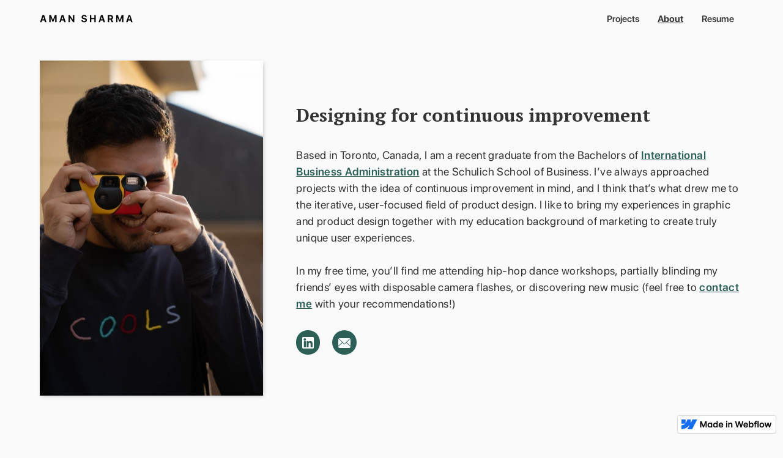

--- FILE ---
content_type: text/html
request_url: https://www.amansharma.ca/about
body_size: 3264
content:
<!DOCTYPE html><!-- This site was created in Webflow. https://webflow.com --><!-- Last Published: Fri May 17 2024 18:31:56 GMT+0000 (Coordinated Universal Time) --><html data-wf-domain="www.amansharma.ca" data-wf-page="6067b4b91f0339e5358afbc9" data-wf-site="6067a5ad73e522d3fae5d3ba" data-wf-status="1"><head><meta charset="utf-8"/><title>About Me</title><meta content="About Me" property="og:title"/><meta content="About Me" property="twitter:title"/><meta content="width=device-width, initial-scale=1" name="viewport"/><meta content="Webflow" name="generator"/><link href="https://assets-global.website-files.com/6067a5ad73e522d3fae5d3ba/css/portfolio-3dee72.webflow.9adcdfa09.css" rel="stylesheet" type="text/css"/><link href="https://fonts.googleapis.com" rel="preconnect"/><link href="https://fonts.gstatic.com" rel="preconnect" crossorigin="anonymous"/><script src="https://ajax.googleapis.com/ajax/libs/webfont/1.6.26/webfont.js" type="text/javascript"></script><script type="text/javascript">WebFont.load({  google: {    families: ["PT Serif:400,400italic,700,700italic"]  }});</script><script src="https://use.typekit.net/vwo3grz.js" type="text/javascript"></script><script type="text/javascript">try{Typekit.load();}catch(e){}</script><script type="text/javascript">!function(o,c){var n=c.documentElement,t=" w-mod-";n.className+=t+"js",("ontouchstart"in o||o.DocumentTouch&&c instanceof DocumentTouch)&&(n.className+=t+"touch")}(window,document);</script><link href="https://cdn.prod.website-files.com/6067a5ad73e522d3fae5d3ba/606ab322af2d3e556e977599_Group%201%20(1).png" rel="shortcut icon" type="image/x-icon"/><link href="https://cdn.prod.website-files.com/6067a5ad73e522d3fae5d3ba/60726dfb2ba2bfcb9b31f5ec_webclip.png" rel="apple-touch-icon"/></head><body class="body"><div data-collapse="medium" data-animation="default" data-duration="400" data-easing="ease" data-easing2="ease" role="banner" class="navbar w-nav"><div class="container-3 w-container"><a href="/" class="brand w-nav-brand"><img src="https://cdn.prod.website-files.com/6067a5ad73e522d3fae5d3ba/6068cd4e934dc445bff3f523_AMAN%20SHARMA%20black.svg" loading="lazy" width="152" alt="" class="image-4"/></a><nav role="navigation" class="w-nav-menu"><a href="/" class="nav-link w-nav-link">Projects</a><a href="/about" aria-current="page" class="nav-link w-nav-link w--current">About</a><a href="https://cdn.prod.website-files.com/6067a5ad73e522d3fae5d3ba/664240eb0ecb18262384750e_AmanSharma_Resume_2024.pdf" target="_blank" class="nav-link button w-nav-link">Resume</a></nav><div class="menu-button-2 w-nav-button"><div class="w-icon-nav-menu"></div></div></div></div><div><div class="container-3 w-container"><div class="div-block-9"><img src="https://cdn.prod.website-files.com/6067a5ad73e522d3fae5d3ba/607250f62ba2bf386f31923f_Christmas2019-40.jpg" loading="lazy" id="w-node-_4efb950c-cee6-481b-556d-c891a5a58373-358afbc9" sizes="(max-width: 767px) 100vw, (max-width: 1919px) 30vw, 365.328125px" alt="" srcset="https://assets-global.website-files.com/6067a5ad73e522d3fae5d3ba/607250f62ba2bf386f31923f_Christmas2019-40-p-500.jpeg 500w, https://assets-global.website-files.com/6067a5ad73e522d3fae5d3ba/607250f62ba2bf386f31923f_Christmas2019-40-p-800.jpeg 800w, https://assets-global.website-files.com/6067a5ad73e522d3fae5d3ba/607250f62ba2bf386f31923f_Christmas2019-40-p-1080.jpeg 1080w, https://assets-global.website-files.com/6067a5ad73e522d3fae5d3ba/607250f62ba2bf386f31923f_Christmas2019-40-p-1600.jpeg 1600w, https://assets-global.website-files.com/6067a5ad73e522d3fae5d3ba/607250f62ba2bf386f31923f_Christmas2019-40-p-2000.jpeg 2000w, https://assets-global.website-files.com/6067a5ad73e522d3fae5d3ba/607250f62ba2bf386f31923f_Christmas2019-40-p-2600.jpeg 2600w, https://assets-global.website-files.com/6067a5ad73e522d3fae5d3ba/607250f62ba2bf386f31923f_Christmas2019-40-p-3200.jpeg 3200w, https://assets-global.website-files.com/6067a5ad73e522d3fae5d3ba/607250f62ba2bf386f31923f_Christmas2019-40.jpg 4000w" class="image-5"/><div id="w-node-cfc737f4-0ca8-a367-e26b-927e6e6faf22-358afbc9"><h1 class="heading-7">Designing for continuous improvement</h1><p class="paragraph-5">Based in Toronto, Canada, I am a recent graduate from the Bachelors of <a href="https://schulich.yorku.ca/programs/ibba/" target="_blank" class="intext-link">International Business Administration</a> at the Schulich School of Business. I’ve always approached projects with the idea of continuous improvement in mind, and I think that’s what drew me to the iterative, user-focused field of product design. I like to bring my experiences in graphic and product design together with my education background of marketing to create truly unique user experiences.<br/><br/>In my free time, you’ll find me attending hip-hop dance workshops, partially blinding my friends’ eyes with disposable camera flashes, or discovering new music (feel free to <a href="https://www.linkedin.com/in/asharma99" target="_blank" class="intext-link">contact me</a> with your recommendations!)</p><a href="https://www.linked.com/in/asharma99" target="_blank" class="w-inline-block"><div class="div-block-11"><img src="https://cdn.prod.website-files.com/6067a5ad73e522d3fae5d3ba/6067dcad8aaf24036241e04b_linkedin.svg" loading="lazy" width="19" alt=""/></div></a><a href="mailto:asharma21@schulich.yorku.ca" target="_blank" class="w-inline-block"><div class="div-block-11"><img src="https://cdn.prod.website-files.com/6067a5ad73e522d3fae5d3ba/6067e0d973e5228b92e6b4fe_Subtract%20(1).svg" loading="lazy" width="20" alt=""/></div></a></div><h1 id="w-node-_67b9efec-c16d-11ac-5dcf-056842ae1b98-358afbc9" class="heading-7-copy">What am I up to?</h1><div class="div-block-10"><p class="paragraph-6"><span class="text-span-2">Crafting user experiences for youth hackers</span> as a product designer for the <a href="https://www.tohacks.ca/" target="_blank" class="intext-link-unbolded">TOHacks</a> executive team.</p><p class="paragraph-6"><span class="text-span-2">Capturing the world through my own lens</span> and building on my video filming/editing skills with my <a href="https://www.youtube.com/channel/UCqLGjda-RdTn35uLFIqGLBw" target="_blank" class="intext-link-unbolded">YouTube channel.</a></p><p class="paragraph-6"><span class="text-span-2">Hitting the textbooks </span>as an intermediate <a href="https://www.youtube.com/watch?v=lAirKThi8fE" target="_blank" class="intext-link-unbolded">Korean Language learner.</a></p><p class="paragraph-6"><span class="text-span-2">Finding my place in the workforce</span> as a new grad and job seeker. I&#x27;d love to chat on <a href="https://www.linkedin.com/in/asharma99" target="_blank" class="intext-link-unbolded">LinkedIn</a>!<a href="#" class="intext-link-unbolded"></a></p></div></div></div></div><div class="footer"><div class="container-3 w-container"><div class="footer-holder"><div class="columns-5 w-row"><div class="column-15 w-col w-col-5"><img src="https://cdn.prod.website-files.com/6067a5ad73e522d3fae5d3ba/6068cd4e934dc445bff3f523_AMAN%20SHARMA%20black.svg" loading="lazy" width="166" alt=""/><p class="paragraph-3">Thank you for viewing my portfolio. Feel free to reach out at <a href="mailto:amans.4006@gmail.com" target="_blank" class="link-2">amans.4006@gmail.com</a>. I would love to connect and chat about industry insights, advice or recommendations you may have!</p><p class="paragraph-3-copy">Created and designed by Aman Sharma<br/>© Sharma </p></div><div class="column-13 w-col w-col-1"></div><div class="column-16 w-col w-col-3"><h5 class="heading-4">Projects List</h5><div class="collection-list-wrapper w-dyn-list"><div role="list" class="collection-list w-dyn-items"><div role="listitem" class="w-dyn-item"><a href="https://amnshrm-22.medium.com/dano-korean-vocab-learning-app-1a9b85529dbe" target="_blank" class="link-block-3 w-inline-block"><div class="text-block-3">DANŌ</div></a></div><div role="listitem" class="w-dyn-item"><a href="https://amnshrm-22.medium.com/revamping-our-judging-app-for-an-even-more-seamless-hackathon-experience-68fc03035371" target="_blank" class="link-block-3 w-inline-block"><div class="text-block-3">TOHacks</div></a></div><div role="listitem" class="w-dyn-item"><a href="http://www.amansharma.ca/projects/brampton-board-of-trade" target="_blank" class="link-block-3 w-inline-block"><div class="text-block-3">Brampton Board of Trade</div></a></div><div role="listitem" class="w-dyn-item"><a href="http://www.amansharma.ca/projects/schulich-consulting-club" target="_blank" class="link-block-3 w-inline-block"><div class="text-block-3">Schulich Consulting Club</div></a></div></div></div></div><div class="column-14 w-col w-col-3"><h5 class="heading-4">Sitemap</h5><a href="/" class="w-inline-block"><div class="text-block-5">Projects</div></a><a href="/about" aria-current="page" class="w-inline-block w--current"><div class="text-block-5">About</div></a><a href="https://cdn.prod.website-files.com/6067a5ad73e522d3fae5d3ba/6328bfff2e249b5eba52df05_AmanSharma_Resume__.pdf" target="_blank" class="w-inline-block"><div class="text-block-4">Resume</div></a><div class="social-wrapper"><a href="https://www.linkedin.com/in/asharma99" target="_blank" class="social-link w-inline-block"><img src="https://cdn.prod.website-files.com/6067a5ad73e522d3fae5d3ba/606a98d3c015316deacb2fc1_linkedin-logo.svg" loading="lazy" width="16" alt=""/></a><a href="mailto:amans.4006@gmail.com" target="_blank" class="social-link w-inline-block"><img src="https://cdn.prod.website-files.com/6067a5ad73e522d3fae5d3ba/606a9970044730fba53ed835_Subtract%20(2).svg" loading="lazy" width="18" alt=""/></a></div></div></div></div></div></div><script src="https://d3e54v103j8qbb.cloudfront.net/js/jquery-3.5.1.min.dc5e7f18c8.js?site=6067a5ad73e522d3fae5d3ba" type="text/javascript" integrity="sha256-9/aliU8dGd2tb6OSsuzixeV4y/faTqgFtohetphbbj0=" crossorigin="anonymous"></script><script src="https://assets-global.website-files.com/6067a5ad73e522d3fae5d3ba/js/webflow.1b838f40a.js" type="text/javascript"></script></body></html>

--- FILE ---
content_type: text/css
request_url: https://assets-global.website-files.com/6067a5ad73e522d3fae5d3ba/css/portfolio-3dee72.webflow.9adcdfa09.css
body_size: 11631
content:
html {
  -webkit-text-size-adjust: 100%;
  -ms-text-size-adjust: 100%;
  font-family: sans-serif;
}

body {
  margin: 0;
}

article, aside, details, figcaption, figure, footer, header, hgroup, main, menu, nav, section, summary {
  display: block;
}

audio, canvas, progress, video {
  vertical-align: baseline;
  display: inline-block;
}

audio:not([controls]) {
  height: 0;
  display: none;
}

[hidden], template {
  display: none;
}

a {
  background-color: rgba(0, 0, 0, 0);
}

a:active, a:hover {
  outline: 0;
}

abbr[title] {
  border-bottom: 1px dotted;
}

b, strong {
  font-weight: bold;
}

dfn {
  font-style: italic;
}

h1 {
  margin: .67em 0;
  font-size: 2em;
}

mark {
  color: #000;
  background: #ff0;
}

small {
  font-size: 80%;
}

sub, sup {
  vertical-align: baseline;
  font-size: 75%;
  line-height: 0;
  position: relative;
}

sup {
  top: -.5em;
}

sub {
  bottom: -.25em;
}

img {
  border: 0;
}

svg:not(:root) {
  overflow: hidden;
}

hr {
  box-sizing: content-box;
  height: 0;
}

pre {
  overflow: auto;
}

code, kbd, pre, samp {
  font-family: monospace;
  font-size: 1em;
}

button, input, optgroup, select, textarea {
  color: inherit;
  font: inherit;
  margin: 0;
}

button {
  overflow: visible;
}

button, select {
  text-transform: none;
}

button, html input[type="button"], input[type="reset"] {
  -webkit-appearance: button;
  cursor: pointer;
}

button[disabled], html input[disabled] {
  cursor: default;
}

button::-moz-focus-inner, input::-moz-focus-inner {
  border: 0;
  padding: 0;
}

input {
  line-height: normal;
}

input[type="checkbox"], input[type="radio"] {
  box-sizing: border-box;
  padding: 0;
}

input[type="number"]::-webkit-inner-spin-button, input[type="number"]::-webkit-outer-spin-button {
  height: auto;
}

input[type="search"] {
  -webkit-appearance: none;
}

input[type="search"]::-webkit-search-cancel-button, input[type="search"]::-webkit-search-decoration {
  -webkit-appearance: none;
}

legend {
  border: 0;
  padding: 0;
}

textarea {
  overflow: auto;
}

optgroup {
  font-weight: bold;
}

table {
  border-collapse: collapse;
  border-spacing: 0;
}

td, th {
  padding: 0;
}

@font-face {
  font-family: webflow-icons;
  src: url("[data-uri]") format("truetype");
  font-weight: normal;
  font-style: normal;
}

[class^="w-icon-"], [class*=" w-icon-"] {
  speak: none;
  font-variant: normal;
  text-transform: none;
  -webkit-font-smoothing: antialiased;
  -moz-osx-font-smoothing: grayscale;
  font-style: normal;
  font-weight: normal;
  line-height: 1;
  font-family: webflow-icons !important;
}

.w-icon-slider-right:before {
  content: "";
}

.w-icon-slider-left:before {
  content: "";
}

.w-icon-nav-menu:before {
  content: "";
}

.w-icon-arrow-down:before, .w-icon-dropdown-toggle:before {
  content: "";
}

.w-icon-file-upload-remove:before {
  content: "";
}

.w-icon-file-upload-icon:before {
  content: "";
}

* {
  box-sizing: border-box;
}

html {
  height: 100%;
}

body {
  color: #333;
  background-color: #fff;
  min-height: 100%;
  margin: 0;
  font-family: Arial, sans-serif;
  font-size: 14px;
  line-height: 20px;
}

img {
  vertical-align: middle;
  max-width: 100%;
  display: inline-block;
}

html.w-mod-touch * {
  background-attachment: scroll !important;
}

.w-block {
  display: block;
}

.w-inline-block {
  max-width: 100%;
  display: inline-block;
}

.w-clearfix:before, .w-clearfix:after {
  content: " ";
  grid-area: 1 / 1 / 2 / 2;
  display: table;
}

.w-clearfix:after {
  clear: both;
}

.w-hidden {
  display: none;
}

.w-button {
  color: #fff;
  line-height: inherit;
  cursor: pointer;
  background-color: #3898ec;
  border: 0;
  border-radius: 0;
  padding: 9px 15px;
  text-decoration: none;
  display: inline-block;
}

input.w-button {
  -webkit-appearance: button;
}

html[data-w-dynpage] [data-w-cloak] {
  color: rgba(0, 0, 0, 0) !important;
}

.w-code-block {
  margin: unset;
}

pre.w-code-block code {
  all: inherit;
}

.w-webflow-badge, .w-webflow-badge * {
  z-index: auto;
  visibility: visible;
  box-sizing: border-box;
  float: none;
  clear: none;
  box-shadow: none;
  opacity: 1;
  direction: ltr;
  font-family: inherit;
  font-weight: inherit;
  color: inherit;
  font-size: inherit;
  line-height: inherit;
  font-style: inherit;
  font-variant: inherit;
  text-align: inherit;
  letter-spacing: inherit;
  -webkit-text-decoration: inherit;
  text-decoration: inherit;
  text-indent: 0;
  text-transform: inherit;
  text-shadow: none;
  font-smoothing: auto;
  vertical-align: baseline;
  cursor: inherit;
  white-space: inherit;
  word-break: normal;
  word-spacing: normal;
  word-wrap: normal;
  background: none;
  border: 0 rgba(0, 0, 0, 0);
  border-radius: 0;
  width: auto;
  min-width: 0;
  max-width: none;
  height: auto;
  min-height: 0;
  max-height: none;
  margin: 0;
  padding: 0;
  list-style-type: disc;
  transition: none;
  display: block;
  position: static;
  top: auto;
  bottom: auto;
  left: auto;
  right: auto;
  overflow: visible;
  transform: none;
}

.w-webflow-badge {
  white-space: nowrap;
  cursor: pointer;
  box-shadow: 0 0 0 1px rgba(0, 0, 0, .1), 0 1px 3px rgba(0, 0, 0, .1);
  visibility: visible !important;
  z-index: 2147483647 !important;
  color: #aaadb0 !important;
  opacity: 1 !important;
  background-color: #fff !important;
  border-radius: 3px !important;
  width: auto !important;
  height: auto !important;
  margin: 0 !important;
  padding: 6px !important;
  font-size: 12px !important;
  line-height: 14px !important;
  text-decoration: none !important;
  display: inline-block !important;
  position: fixed !important;
  top: auto !important;
  bottom: 12px !important;
  left: auto !important;
  right: 12px !important;
  overflow: visible !important;
  transform: none !important;
}

.w-webflow-badge > img {
  visibility: visible !important;
  opacity: 1 !important;
  vertical-align: middle !important;
  display: inline-block !important;
}

h1, h2, h3, h4, h5, h6 {
  margin-bottom: 10px;
  font-weight: bold;
}

h1 {
  margin-top: 20px;
  font-size: 38px;
  line-height: 44px;
}

h2 {
  margin-top: 20px;
  font-size: 32px;
  line-height: 36px;
}

h3 {
  margin-top: 20px;
  font-size: 24px;
  line-height: 30px;
}

h4 {
  margin-top: 10px;
  font-size: 18px;
  line-height: 24px;
}

h5 {
  margin-top: 10px;
  font-size: 14px;
  line-height: 20px;
}

h6 {
  margin-top: 10px;
  font-size: 12px;
  line-height: 18px;
}

p {
  margin-top: 0;
  margin-bottom: 10px;
}

blockquote {
  border-left: 5px solid #e2e2e2;
  margin: 0 0 10px;
  padding: 10px 20px;
  font-size: 18px;
  line-height: 22px;
}

figure {
  margin: 0 0 10px;
}

figcaption {
  text-align: center;
  margin-top: 5px;
}

ul, ol {
  margin-top: 0;
  margin-bottom: 10px;
  padding-left: 40px;
}

.w-list-unstyled {
  padding-left: 0;
  list-style: none;
}

.w-embed:before, .w-embed:after {
  content: " ";
  grid-area: 1 / 1 / 2 / 2;
  display: table;
}

.w-embed:after {
  clear: both;
}

.w-video {
  width: 100%;
  padding: 0;
  position: relative;
}

.w-video iframe, .w-video object, .w-video embed {
  border: none;
  width: 100%;
  height: 100%;
  position: absolute;
  top: 0;
  left: 0;
}

fieldset {
  border: 0;
  margin: 0;
  padding: 0;
}

button, [type="button"], [type="reset"] {
  cursor: pointer;
  -webkit-appearance: button;
  border: 0;
}

.w-form {
  margin: 0 0 15px;
}

.w-form-done {
  text-align: center;
  background-color: #ddd;
  padding: 20px;
  display: none;
}

.w-form-fail {
  background-color: #ffdede;
  margin-top: 10px;
  padding: 10px;
  display: none;
}

label {
  margin-bottom: 5px;
  font-weight: bold;
  display: block;
}

.w-input, .w-select {
  color: #333;
  vertical-align: middle;
  background-color: #fff;
  border: 1px solid #ccc;
  width: 100%;
  height: 38px;
  margin-bottom: 10px;
  padding: 8px 12px;
  font-size: 14px;
  line-height: 1.42857;
  display: block;
}

.w-input:-moz-placeholder, .w-select:-moz-placeholder {
  color: #999;
}

.w-input::-moz-placeholder, .w-select::-moz-placeholder {
  color: #999;
  opacity: 1;
}

.w-input::-webkit-input-placeholder, .w-select::-webkit-input-placeholder {
  color: #999;
}

.w-input:focus, .w-select:focus {
  border-color: #3898ec;
  outline: 0;
}

.w-input[disabled], .w-select[disabled], .w-input[readonly], .w-select[readonly], fieldset[disabled] .w-input, fieldset[disabled] .w-select {
  cursor: not-allowed;
}

.w-input[disabled]:not(.w-input-disabled), .w-select[disabled]:not(.w-input-disabled), .w-input[readonly], .w-select[readonly], fieldset[disabled]:not(.w-input-disabled) .w-input, fieldset[disabled]:not(.w-input-disabled) .w-select {
  background-color: #eee;
}

textarea.w-input, textarea.w-select {
  height: auto;
}

.w-select {
  background-color: #f3f3f3;
}

.w-select[multiple] {
  height: auto;
}

.w-form-label {
  cursor: pointer;
  margin-bottom: 0;
  font-weight: normal;
  display: inline-block;
}

.w-radio {
  margin-bottom: 5px;
  padding-left: 20px;
  display: block;
}

.w-radio:before, .w-radio:after {
  content: " ";
  grid-area: 1 / 1 / 2 / 2;
  display: table;
}

.w-radio:after {
  clear: both;
}

.w-radio-input {
  float: left;
  margin: 3px 0 0 -20px;
  line-height: normal;
}

.w-file-upload {
  margin-bottom: 10px;
  display: block;
}

.w-file-upload-input {
  opacity: 0;
  z-index: -100;
  width: .1px;
  height: .1px;
  position: absolute;
  overflow: hidden;
}

.w-file-upload-default, .w-file-upload-uploading, .w-file-upload-success {
  color: #333;
  display: inline-block;
}

.w-file-upload-error {
  margin-top: 10px;
  display: block;
}

.w-file-upload-default.w-hidden, .w-file-upload-uploading.w-hidden, .w-file-upload-error.w-hidden, .w-file-upload-success.w-hidden {
  display: none;
}

.w-file-upload-uploading-btn {
  cursor: pointer;
  background-color: #fafafa;
  border: 1px solid #ccc;
  margin: 0;
  padding: 8px 12px;
  font-size: 14px;
  font-weight: normal;
  display: flex;
}

.w-file-upload-file {
  background-color: #fafafa;
  border: 1px solid #ccc;
  flex-grow: 1;
  justify-content: space-between;
  margin: 0;
  padding: 8px 9px 8px 11px;
  display: flex;
}

.w-file-upload-file-name {
  font-size: 14px;
  font-weight: normal;
  display: block;
}

.w-file-remove-link {
  cursor: pointer;
  width: auto;
  height: auto;
  margin-top: 3px;
  margin-left: 10px;
  padding: 3px;
  display: block;
}

.w-icon-file-upload-remove {
  margin: auto;
  font-size: 10px;
}

.w-file-upload-error-msg {
  color: #ea384c;
  padding: 2px 0;
  display: inline-block;
}

.w-file-upload-info {
  padding: 0 12px;
  line-height: 38px;
  display: inline-block;
}

.w-file-upload-label {
  cursor: pointer;
  background-color: #fafafa;
  border: 1px solid #ccc;
  margin: 0;
  padding: 8px 12px;
  font-size: 14px;
  font-weight: normal;
  display: inline-block;
}

.w-icon-file-upload-icon, .w-icon-file-upload-uploading {
  width: 20px;
  margin-right: 8px;
  display: inline-block;
}

.w-icon-file-upload-uploading {
  height: 20px;
}

.w-container {
  max-width: 940px;
  margin-left: auto;
  margin-right: auto;
}

.w-container:before, .w-container:after {
  content: " ";
  grid-area: 1 / 1 / 2 / 2;
  display: table;
}

.w-container:after {
  clear: both;
}

.w-container .w-row {
  margin-left: -10px;
  margin-right: -10px;
}

.w-row:before, .w-row:after {
  content: " ";
  grid-area: 1 / 1 / 2 / 2;
  display: table;
}

.w-row:after {
  clear: both;
}

.w-row .w-row {
  margin-left: 0;
  margin-right: 0;
}

.w-col {
  float: left;
  width: 100%;
  min-height: 1px;
  padding-left: 10px;
  padding-right: 10px;
  position: relative;
}

.w-col .w-col {
  padding-left: 0;
  padding-right: 0;
}

.w-col-1 {
  width: 8.33333%;
}

.w-col-2 {
  width: 16.6667%;
}

.w-col-3 {
  width: 25%;
}

.w-col-4 {
  width: 33.3333%;
}

.w-col-5 {
  width: 41.6667%;
}

.w-col-6 {
  width: 50%;
}

.w-col-7 {
  width: 58.3333%;
}

.w-col-8 {
  width: 66.6667%;
}

.w-col-9 {
  width: 75%;
}

.w-col-10 {
  width: 83.3333%;
}

.w-col-11 {
  width: 91.6667%;
}

.w-col-12 {
  width: 100%;
}

.w-hidden-main {
  display: none !important;
}

@media screen and (max-width: 991px) {
  .w-container {
    max-width: 728px;
  }

  .w-hidden-main {
    display: inherit !important;
  }

  .w-hidden-medium {
    display: none !important;
  }

  .w-col-medium-1 {
    width: 8.33333%;
  }

  .w-col-medium-2 {
    width: 16.6667%;
  }

  .w-col-medium-3 {
    width: 25%;
  }

  .w-col-medium-4 {
    width: 33.3333%;
  }

  .w-col-medium-5 {
    width: 41.6667%;
  }

  .w-col-medium-6 {
    width: 50%;
  }

  .w-col-medium-7 {
    width: 58.3333%;
  }

  .w-col-medium-8 {
    width: 66.6667%;
  }

  .w-col-medium-9 {
    width: 75%;
  }

  .w-col-medium-10 {
    width: 83.3333%;
  }

  .w-col-medium-11 {
    width: 91.6667%;
  }

  .w-col-medium-12 {
    width: 100%;
  }

  .w-col-stack {
    width: 100%;
    left: auto;
    right: auto;
  }
}

@media screen and (max-width: 767px) {
  .w-hidden-main, .w-hidden-medium {
    display: inherit !important;
  }

  .w-hidden-small {
    display: none !important;
  }

  .w-row, .w-container .w-row {
    margin-left: 0;
    margin-right: 0;
  }

  .w-col {
    width: 100%;
    left: auto;
    right: auto;
  }

  .w-col-small-1 {
    width: 8.33333%;
  }

  .w-col-small-2 {
    width: 16.6667%;
  }

  .w-col-small-3 {
    width: 25%;
  }

  .w-col-small-4 {
    width: 33.3333%;
  }

  .w-col-small-5 {
    width: 41.6667%;
  }

  .w-col-small-6 {
    width: 50%;
  }

  .w-col-small-7 {
    width: 58.3333%;
  }

  .w-col-small-8 {
    width: 66.6667%;
  }

  .w-col-small-9 {
    width: 75%;
  }

  .w-col-small-10 {
    width: 83.3333%;
  }

  .w-col-small-11 {
    width: 91.6667%;
  }

  .w-col-small-12 {
    width: 100%;
  }
}

@media screen and (max-width: 479px) {
  .w-container {
    max-width: none;
  }

  .w-hidden-main, .w-hidden-medium, .w-hidden-small {
    display: inherit !important;
  }

  .w-hidden-tiny {
    display: none !important;
  }

  .w-col {
    width: 100%;
  }

  .w-col-tiny-1 {
    width: 8.33333%;
  }

  .w-col-tiny-2 {
    width: 16.6667%;
  }

  .w-col-tiny-3 {
    width: 25%;
  }

  .w-col-tiny-4 {
    width: 33.3333%;
  }

  .w-col-tiny-5 {
    width: 41.6667%;
  }

  .w-col-tiny-6 {
    width: 50%;
  }

  .w-col-tiny-7 {
    width: 58.3333%;
  }

  .w-col-tiny-8 {
    width: 66.6667%;
  }

  .w-col-tiny-9 {
    width: 75%;
  }

  .w-col-tiny-10 {
    width: 83.3333%;
  }

  .w-col-tiny-11 {
    width: 91.6667%;
  }

  .w-col-tiny-12 {
    width: 100%;
  }
}

.w-widget {
  position: relative;
}

.w-widget-map {
  width: 100%;
  height: 400px;
}

.w-widget-map label {
  width: auto;
  display: inline;
}

.w-widget-map img {
  max-width: inherit;
}

.w-widget-map .gm-style-iw {
  text-align: center;
}

.w-widget-map .gm-style-iw > button {
  display: none !important;
}

.w-widget-twitter {
  overflow: hidden;
}

.w-widget-twitter-count-shim {
  vertical-align: top;
  text-align: center;
  background: #fff;
  border: 1px solid #758696;
  border-radius: 3px;
  width: 28px;
  height: 20px;
  display: inline-block;
  position: relative;
}

.w-widget-twitter-count-shim * {
  pointer-events: none;
  -webkit-user-select: none;
  -ms-user-select: none;
  user-select: none;
}

.w-widget-twitter-count-shim .w-widget-twitter-count-inner {
  text-align: center;
  color: #999;
  font-family: serif;
  font-size: 15px;
  line-height: 12px;
  position: relative;
}

.w-widget-twitter-count-shim .w-widget-twitter-count-clear {
  display: block;
  position: relative;
}

.w-widget-twitter-count-shim.w--large {
  width: 36px;
  height: 28px;
}

.w-widget-twitter-count-shim.w--large .w-widget-twitter-count-inner {
  font-size: 18px;
  line-height: 18px;
}

.w-widget-twitter-count-shim:not(.w--vertical) {
  margin-left: 5px;
  margin-right: 8px;
}

.w-widget-twitter-count-shim:not(.w--vertical).w--large {
  margin-left: 6px;
}

.w-widget-twitter-count-shim:not(.w--vertical):before, .w-widget-twitter-count-shim:not(.w--vertical):after {
  content: " ";
  pointer-events: none;
  border: solid rgba(0, 0, 0, 0);
  width: 0;
  height: 0;
  position: absolute;
  top: 50%;
  left: 0;
}

.w-widget-twitter-count-shim:not(.w--vertical):before {
  border-width: 4px;
  border-color: rgba(117, 134, 150, 0) #5d6c7b rgba(117, 134, 150, 0) rgba(117, 134, 150, 0);
  margin-top: -4px;
  margin-left: -9px;
}

.w-widget-twitter-count-shim:not(.w--vertical).w--large:before {
  border-width: 5px;
  margin-top: -5px;
  margin-left: -10px;
}

.w-widget-twitter-count-shim:not(.w--vertical):after {
  border-width: 4px;
  border-color: rgba(255, 255, 255, 0) #fff rgba(255, 255, 255, 0) rgba(255, 255, 255, 0);
  margin-top: -4px;
  margin-left: -8px;
}

.w-widget-twitter-count-shim:not(.w--vertical).w--large:after {
  border-width: 5px;
  margin-top: -5px;
  margin-left: -9px;
}

.w-widget-twitter-count-shim.w--vertical {
  width: 61px;
  height: 33px;
  margin-bottom: 8px;
}

.w-widget-twitter-count-shim.w--vertical:before, .w-widget-twitter-count-shim.w--vertical:after {
  content: " ";
  pointer-events: none;
  border: solid rgba(0, 0, 0, 0);
  width: 0;
  height: 0;
  position: absolute;
  top: 100%;
  left: 50%;
}

.w-widget-twitter-count-shim.w--vertical:before {
  border-width: 5px;
  border-color: #5d6c7b rgba(117, 134, 150, 0) rgba(117, 134, 150, 0);
  margin-left: -5px;
}

.w-widget-twitter-count-shim.w--vertical:after {
  border-width: 4px;
  border-color: #fff rgba(255, 255, 255, 0) rgba(255, 255, 255, 0);
  margin-left: -4px;
}

.w-widget-twitter-count-shim.w--vertical .w-widget-twitter-count-inner {
  font-size: 18px;
  line-height: 22px;
}

.w-widget-twitter-count-shim.w--vertical.w--large {
  width: 76px;
}

.w-background-video {
  color: #fff;
  height: 500px;
  position: relative;
  overflow: hidden;
}

.w-background-video > video {
  object-fit: cover;
  z-index: -100;
  background-position: 50%;
  background-size: cover;
  width: 100%;
  height: 100%;
  margin: auto;
  position: absolute;
  top: -100%;
  bottom: -100%;
  left: -100%;
  right: -100%;
}

.w-background-video > video::-webkit-media-controls-start-playback-button {
  -webkit-appearance: none;
  display: none !important;
}

.w-background-video--control {
  background-color: rgba(0, 0, 0, 0);
  padding: 0;
  position: absolute;
  bottom: 1em;
  right: 1em;
}

.w-background-video--control > [hidden] {
  display: none !important;
}

.w-slider {
  text-align: center;
  clear: both;
  -webkit-tap-highlight-color: rgba(0, 0, 0, 0);
  tap-highlight-color: rgba(0, 0, 0, 0);
  background: #ddd;
  height: 300px;
  position: relative;
}

.w-slider-mask {
  z-index: 1;
  white-space: nowrap;
  height: 100%;
  display: block;
  position: relative;
  left: 0;
  right: 0;
  overflow: hidden;
}

.w-slide {
  vertical-align: top;
  white-space: normal;
  text-align: left;
  width: 100%;
  height: 100%;
  display: inline-block;
  position: relative;
}

.w-slider-nav {
  z-index: 2;
  text-align: center;
  -webkit-tap-highlight-color: rgba(0, 0, 0, 0);
  tap-highlight-color: rgba(0, 0, 0, 0);
  height: 40px;
  margin: auto;
  padding-top: 10px;
  position: absolute;
  top: auto;
  bottom: 0;
  left: 0;
  right: 0;
}

.w-slider-nav.w-round > div {
  border-radius: 100%;
}

.w-slider-nav.w-num > div {
  font-size: inherit;
  line-height: inherit;
  width: auto;
  height: auto;
  padding: .2em .5em;
}

.w-slider-nav.w-shadow > div {
  box-shadow: 0 0 3px rgba(51, 51, 51, .4);
}

.w-slider-nav-invert {
  color: #fff;
}

.w-slider-nav-invert > div {
  background-color: rgba(34, 34, 34, .4);
}

.w-slider-nav-invert > div.w-active {
  background-color: #222;
}

.w-slider-dot {
  cursor: pointer;
  background-color: rgba(255, 255, 255, .4);
  width: 1em;
  height: 1em;
  margin: 0 3px .5em;
  transition: background-color .1s, color .1s;
  display: inline-block;
  position: relative;
}

.w-slider-dot.w-active {
  background-color: #fff;
}

.w-slider-dot:focus {
  outline: none;
  box-shadow: 0 0 0 2px #fff;
}

.w-slider-dot:focus.w-active {
  box-shadow: none;
}

.w-slider-arrow-left, .w-slider-arrow-right {
  cursor: pointer;
  color: #fff;
  -webkit-tap-highlight-color: rgba(0, 0, 0, 0);
  tap-highlight-color: rgba(0, 0, 0, 0);
  -webkit-user-select: none;
  -ms-user-select: none;
  user-select: none;
  width: 80px;
  margin: auto;
  font-size: 40px;
  position: absolute;
  top: 0;
  bottom: 0;
  left: 0;
  right: 0;
  overflow: hidden;
}

.w-slider-arrow-left [class^="w-icon-"], .w-slider-arrow-right [class^="w-icon-"], .w-slider-arrow-left [class*=" w-icon-"], .w-slider-arrow-right [class*=" w-icon-"] {
  position: absolute;
}

.w-slider-arrow-left:focus, .w-slider-arrow-right:focus {
  outline: 0;
}

.w-slider-arrow-left {
  z-index: 3;
  right: auto;
}

.w-slider-arrow-right {
  z-index: 4;
  left: auto;
}

.w-icon-slider-left, .w-icon-slider-right {
  width: 1em;
  height: 1em;
  margin: auto;
  top: 0;
  bottom: 0;
  left: 0;
  right: 0;
}

.w-slider-aria-label {
  clip: rect(0 0 0 0);
  border: 0;
  width: 1px;
  height: 1px;
  margin: -1px;
  padding: 0;
  position: absolute;
  overflow: hidden;
}

.w-slider-force-show {
  display: block !important;
}

.w-dropdown {
  text-align: left;
  z-index: 900;
  margin-left: auto;
  margin-right: auto;
  display: inline-block;
  position: relative;
}

.w-dropdown-btn, .w-dropdown-toggle, .w-dropdown-link {
  vertical-align: top;
  color: #222;
  text-align: left;
  white-space: nowrap;
  margin-left: auto;
  margin-right: auto;
  padding: 20px;
  text-decoration: none;
  position: relative;
}

.w-dropdown-toggle {
  -webkit-user-select: none;
  -ms-user-select: none;
  user-select: none;
  cursor: pointer;
  padding-right: 40px;
  display: inline-block;
}

.w-dropdown-toggle:focus {
  outline: 0;
}

.w-icon-dropdown-toggle {
  width: 1em;
  height: 1em;
  margin: auto 20px auto auto;
  position: absolute;
  top: 0;
  bottom: 0;
  right: 0;
}

.w-dropdown-list {
  background: #ddd;
  min-width: 100%;
  display: none;
  position: absolute;
}

.w-dropdown-list.w--open {
  display: block;
}

.w-dropdown-link {
  color: #222;
  padding: 10px 20px;
  display: block;
}

.w-dropdown-link.w--current {
  color: #0082f3;
}

.w-dropdown-link:focus {
  outline: 0;
}

@media screen and (max-width: 767px) {
  .w-nav-brand {
    padding-left: 10px;
  }
}

.w-lightbox-backdrop {
  cursor: auto;
  letter-spacing: normal;
  text-indent: 0;
  text-shadow: none;
  text-transform: none;
  visibility: visible;
  white-space: normal;
  word-break: normal;
  word-spacing: normal;
  word-wrap: normal;
  color: #fff;
  text-align: center;
  z-index: 2000;
  opacity: 0;
  -webkit-user-select: none;
  -moz-user-select: none;
  -webkit-tap-highlight-color: transparent;
  background: rgba(0, 0, 0, .9);
  outline: 0;
  font-family: Helvetica Neue, Helvetica, Ubuntu, Segoe UI, Verdana, sans-serif;
  font-size: 17px;
  font-style: normal;
  font-weight: 300;
  line-height: 1.2;
  list-style: disc;
  position: fixed;
  top: 0;
  bottom: 0;
  left: 0;
  right: 0;
  -webkit-transform: translate(0);
}

.w-lightbox-backdrop, .w-lightbox-container {
  -webkit-overflow-scrolling: touch;
  height: 100%;
  overflow: auto;
}

.w-lightbox-content {
  height: 100vh;
  position: relative;
  overflow: hidden;
}

.w-lightbox-view {
  opacity: 0;
  width: 100vw;
  height: 100vh;
  position: absolute;
}

.w-lightbox-view:before {
  content: "";
  height: 100vh;
}

.w-lightbox-group, .w-lightbox-group .w-lightbox-view, .w-lightbox-group .w-lightbox-view:before {
  height: 86vh;
}

.w-lightbox-frame, .w-lightbox-view:before {
  vertical-align: middle;
  display: inline-block;
}

.w-lightbox-figure {
  margin: 0;
  position: relative;
}

.w-lightbox-group .w-lightbox-figure {
  cursor: pointer;
}

.w-lightbox-img {
  width: auto;
  max-width: none;
  height: auto;
}

.w-lightbox-image {
  float: none;
  max-width: 100vw;
  max-height: 100vh;
  display: block;
}

.w-lightbox-group .w-lightbox-image {
  max-height: 86vh;
}

.w-lightbox-caption {
  text-align: left;
  text-overflow: ellipsis;
  white-space: nowrap;
  background: rgba(0, 0, 0, .4);
  padding: .5em 1em;
  position: absolute;
  bottom: 0;
  left: 0;
  right: 0;
  overflow: hidden;
}

.w-lightbox-embed {
  width: 100%;
  height: 100%;
  position: absolute;
  top: 0;
  bottom: 0;
  left: 0;
  right: 0;
}

.w-lightbox-control {
  cursor: pointer;
  background-position: center;
  background-repeat: no-repeat;
  background-size: 24px;
  width: 4em;
  transition: all .3s;
  position: absolute;
  top: 0;
}

.w-lightbox-left {
  background-image: url("[data-uri]");
  display: none;
  bottom: 0;
  left: 0;
}

.w-lightbox-right {
  background-image: url("[data-uri]");
  display: none;
  bottom: 0;
  right: 0;
}

.w-lightbox-close {
  background-image: url("[data-uri]");
  background-size: 18px;
  height: 2.6em;
  right: 0;
}

.w-lightbox-strip {
  white-space: nowrap;
  padding: 0 1vh;
  line-height: 0;
  position: absolute;
  bottom: 0;
  left: 0;
  right: 0;
  overflow-x: auto;
  overflow-y: hidden;
}

.w-lightbox-item {
  box-sizing: content-box;
  cursor: pointer;
  width: 10vh;
  padding: 2vh 1vh;
  display: inline-block;
  -webkit-transform: translate3d(0, 0, 0);
}

.w-lightbox-active {
  opacity: .3;
}

.w-lightbox-thumbnail {
  background: #222;
  height: 10vh;
  position: relative;
  overflow: hidden;
}

.w-lightbox-thumbnail-image {
  position: absolute;
  top: 0;
  left: 0;
}

.w-lightbox-thumbnail .w-lightbox-tall {
  width: 100%;
  top: 50%;
  transform: translate(0, -50%);
}

.w-lightbox-thumbnail .w-lightbox-wide {
  height: 100%;
  left: 50%;
  transform: translate(-50%);
}

.w-lightbox-spinner {
  box-sizing: border-box;
  border: 5px solid rgba(0, 0, 0, .4);
  border-radius: 50%;
  width: 40px;
  height: 40px;
  margin-top: -20px;
  margin-left: -20px;
  animation: .8s linear infinite spin;
  position: absolute;
  top: 50%;
  left: 50%;
}

.w-lightbox-spinner:after {
  content: "";
  border: 3px solid rgba(0, 0, 0, 0);
  border-bottom-color: #fff;
  border-radius: 50%;
  position: absolute;
  top: -4px;
  bottom: -4px;
  left: -4px;
  right: -4px;
}

.w-lightbox-hide {
  display: none;
}

.w-lightbox-noscroll {
  overflow: hidden;
}

@media (min-width: 768px) {
  .w-lightbox-content {
    height: 96vh;
    margin-top: 2vh;
  }

  .w-lightbox-view, .w-lightbox-view:before {
    height: 96vh;
  }

  .w-lightbox-group, .w-lightbox-group .w-lightbox-view, .w-lightbox-group .w-lightbox-view:before {
    height: 84vh;
  }

  .w-lightbox-image {
    max-width: 96vw;
    max-height: 96vh;
  }

  .w-lightbox-group .w-lightbox-image {
    max-width: 82.3vw;
    max-height: 84vh;
  }

  .w-lightbox-left, .w-lightbox-right {
    opacity: .5;
    display: block;
  }

  .w-lightbox-close {
    opacity: .8;
  }

  .w-lightbox-control:hover {
    opacity: 1;
  }
}

.w-lightbox-inactive, .w-lightbox-inactive:hover {
  opacity: 0;
}

.w-richtext:before, .w-richtext:after {
  content: " ";
  grid-area: 1 / 1 / 2 / 2;
  display: table;
}

.w-richtext:after {
  clear: both;
}

.w-richtext[contenteditable="true"]:before, .w-richtext[contenteditable="true"]:after {
  white-space: initial;
}

.w-richtext ol, .w-richtext ul {
  overflow: hidden;
}

.w-richtext .w-richtext-figure-selected.w-richtext-figure-type-video div:after, .w-richtext .w-richtext-figure-selected[data-rt-type="video"] div:after, .w-richtext .w-richtext-figure-selected.w-richtext-figure-type-image div, .w-richtext .w-richtext-figure-selected[data-rt-type="image"] div {
  outline: 2px solid #2895f7;
}

.w-richtext figure.w-richtext-figure-type-video > div:after, .w-richtext figure[data-rt-type="video"] > div:after {
  content: "";
  display: none;
  position: absolute;
  top: 0;
  bottom: 0;
  left: 0;
  right: 0;
}

.w-richtext figure {
  max-width: 60%;
  position: relative;
}

.w-richtext figure > div:before {
  cursor: default !important;
}

.w-richtext figure img {
  width: 100%;
}

.w-richtext figure figcaption.w-richtext-figcaption-placeholder {
  opacity: .6;
}

.w-richtext figure div {
  color: rgba(0, 0, 0, 0);
  font-size: 0;
}

.w-richtext figure.w-richtext-figure-type-image, .w-richtext figure[data-rt-type="image"] {
  display: table;
}

.w-richtext figure.w-richtext-figure-type-image > div, .w-richtext figure[data-rt-type="image"] > div {
  display: inline-block;
}

.w-richtext figure.w-richtext-figure-type-image > figcaption, .w-richtext figure[data-rt-type="image"] > figcaption {
  caption-side: bottom;
  display: table-caption;
}

.w-richtext figure.w-richtext-figure-type-video, .w-richtext figure[data-rt-type="video"] {
  width: 60%;
  height: 0;
}

.w-richtext figure.w-richtext-figure-type-video iframe, .w-richtext figure[data-rt-type="video"] iframe {
  width: 100%;
  height: 100%;
  position: absolute;
  top: 0;
  left: 0;
}

.w-richtext figure.w-richtext-figure-type-video > div, .w-richtext figure[data-rt-type="video"] > div {
  width: 100%;
}

.w-richtext figure.w-richtext-align-center {
  clear: both;
  margin-left: auto;
  margin-right: auto;
}

.w-richtext figure.w-richtext-align-center.w-richtext-figure-type-image > div, .w-richtext figure.w-richtext-align-center[data-rt-type="image"] > div {
  max-width: 100%;
}

.w-richtext figure.w-richtext-align-normal {
  clear: both;
}

.w-richtext figure.w-richtext-align-fullwidth {
  text-align: center;
  clear: both;
  width: 100%;
  max-width: 100%;
  margin-left: auto;
  margin-right: auto;
  display: block;
}

.w-richtext figure.w-richtext-align-fullwidth > div {
  padding-bottom: inherit;
  display: inline-block;
}

.w-richtext figure.w-richtext-align-fullwidth > figcaption {
  display: block;
}

.w-richtext figure.w-richtext-align-floatleft {
  float: left;
  clear: none;
  margin-right: 15px;
}

.w-richtext figure.w-richtext-align-floatright {
  float: right;
  clear: none;
  margin-left: 15px;
}

.w-nav {
  z-index: 1000;
  background: #ddd;
  position: relative;
}

.w-nav:before, .w-nav:after {
  content: " ";
  grid-area: 1 / 1 / 2 / 2;
  display: table;
}

.w-nav:after {
  clear: both;
}

.w-nav-brand {
  float: left;
  color: #333;
  text-decoration: none;
  position: relative;
}

.w-nav-link {
  vertical-align: top;
  color: #222;
  text-align: left;
  margin-left: auto;
  margin-right: auto;
  padding: 20px;
  text-decoration: none;
  display: inline-block;
  position: relative;
}

.w-nav-link.w--current {
  color: #0082f3;
}

.w-nav-menu {
  float: right;
  position: relative;
}

[data-nav-menu-open] {
  text-align: center;
  background: #c8c8c8;
  min-width: 200px;
  position: absolute;
  top: 100%;
  left: 0;
  right: 0;
  overflow: visible;
  display: block !important;
}

.w--nav-link-open {
  display: block;
  position: relative;
}

.w-nav-overlay {
  width: 100%;
  display: none;
  position: absolute;
  top: 100%;
  left: 0;
  right: 0;
  overflow: hidden;
}

.w-nav-overlay [data-nav-menu-open] {
  top: 0;
}

.w-nav[data-animation="over-left"] .w-nav-overlay {
  width: auto;
}

.w-nav[data-animation="over-left"] .w-nav-overlay, .w-nav[data-animation="over-left"] [data-nav-menu-open] {
  z-index: 1;
  top: 0;
  right: auto;
}

.w-nav[data-animation="over-right"] .w-nav-overlay {
  width: auto;
}

.w-nav[data-animation="over-right"] .w-nav-overlay, .w-nav[data-animation="over-right"] [data-nav-menu-open] {
  z-index: 1;
  top: 0;
  left: auto;
}

.w-nav-button {
  float: right;
  cursor: pointer;
  -webkit-tap-highlight-color: rgba(0, 0, 0, 0);
  tap-highlight-color: rgba(0, 0, 0, 0);
  -webkit-user-select: none;
  -ms-user-select: none;
  user-select: none;
  padding: 18px;
  font-size: 24px;
  display: none;
  position: relative;
}

.w-nav-button:focus {
  outline: 0;
}

.w-nav-button.w--open {
  color: #fff;
  background-color: #c8c8c8;
}

.w-nav[data-collapse="all"] .w-nav-menu {
  display: none;
}

.w-nav[data-collapse="all"] .w-nav-button, .w--nav-dropdown-open, .w--nav-dropdown-toggle-open {
  display: block;
}

.w--nav-dropdown-list-open {
  position: static;
}

@media screen and (max-width: 991px) {
  .w-nav[data-collapse="medium"] .w-nav-menu {
    display: none;
  }

  .w-nav[data-collapse="medium"] .w-nav-button {
    display: block;
  }
}

@media screen and (max-width: 767px) {
  .w-nav[data-collapse="small"] .w-nav-menu {
    display: none;
  }

  .w-nav[data-collapse="small"] .w-nav-button {
    display: block;
  }

  .w-nav-brand {
    padding-left: 10px;
  }
}

@media screen and (max-width: 479px) {
  .w-nav[data-collapse="tiny"] .w-nav-menu {
    display: none;
  }

  .w-nav[data-collapse="tiny"] .w-nav-button {
    display: block;
  }
}

.w-tabs {
  position: relative;
}

.w-tabs:before, .w-tabs:after {
  content: " ";
  grid-area: 1 / 1 / 2 / 2;
  display: table;
}

.w-tabs:after {
  clear: both;
}

.w-tab-menu {
  position: relative;
}

.w-tab-link {
  vertical-align: top;
  text-align: left;
  cursor: pointer;
  color: #222;
  background-color: #ddd;
  padding: 9px 30px;
  text-decoration: none;
  display: inline-block;
  position: relative;
}

.w-tab-link.w--current {
  background-color: #c8c8c8;
}

.w-tab-link:focus {
  outline: 0;
}

.w-tab-content {
  display: block;
  position: relative;
  overflow: hidden;
}

.w-tab-pane {
  display: none;
  position: relative;
}

.w--tab-active {
  display: block;
}

@media screen and (max-width: 479px) {
  .w-tab-link {
    display: block;
  }
}

.w-ix-emptyfix:after {
  content: "";
}

@keyframes spin {
  0% {
    transform: rotate(0);
  }

  100% {
    transform: rotate(360deg);
  }
}

.w-dyn-empty {
  background-color: #ddd;
  padding: 10px;
}

.w-dyn-hide, .w-dyn-bind-empty, .w-condition-invisible {
  display: none !important;
}

.wf-layout-layout {
  display: grid;
}

.w-code-component > * {
  width: 100%;
  height: 100%;
  position: absolute;
  top: 0;
  left: 0;
}

:root {
  --lighter-green: #2c5f56;
  --dark-slate-grey: #073a20;
}

.w-layout-grid {
  grid-row-gap: 16px;
  grid-column-gap: 16px;
  grid-template-rows: auto auto;
  grid-template-columns: 1fr 1fr;
  grid-auto-columns: 1fr;
  display: grid;
}

a {
  text-decoration: none;
}

.header {
  background-color: rgba(0, 0, 0, .88);
  height: 55px;
}

.column {
  height: 55px;
}

.column-2 {
  align-items: center;
  height: 55px;
  padding-left: 0;
  padding-right: 0;
  display: flex;
}

.column-3 {
  height: 55px;
  padding-left: 0;
  padding-right: 0;
}

.column-4 {
  height: 55px;
}

.body {
  cursor: auto;
  background-color: #fafafa;
  font-family: Sf pro display, sans-serif;
  font-weight: 600;
}

.heading {
  color: #fafafa;
  letter-spacing: 2px;
  text-transform: uppercase;
  margin-top: 0;
  margin-bottom: 0;
  font-size: 16px;
  font-weight: 600;
}

.columns {
  height: 55px;
}

.column-5, .column-6, .column-7 {
  justify-content: center;
  align-items: center;
  height: 55px;
  display: flex;
}

.menu-button {
  color: #fafafa;
  text-align: left;
  letter-spacing: .5px;
  text-transform: capitalize;
  margin-top: 0;
  margin-bottom: 0;
  font-size: 16px;
  font-weight: 400;
}

.hero {
  background-color: #fafafa;
  min-height: 80vh;
}

.column-8 {
  flex-direction: column;
  justify-content: flex-start;
  align-items: flex-start;
  margin-top: 117px;
  padding-left: 0;
  padding-right: 0;
  display: flex;
}

.hero-title {
  color: #181818;
  margin-top: 0;
  margin-bottom: 0;
  padding-bottom: 58px;
  font-family: PT Serif, sans-serif;
  font-size: 56px;
  font-weight: 700;
}

.paragraph {
  color: #363636;
  margin-bottom: 22px;
  padding-bottom: 0;
  font-size: 24px;
  font-weight: 400;
}

.paragraph-2 {
  color: #363636;
  max-width: 700px;
  margin-bottom: 0;
  padding-top: 0;
  padding-bottom: 0;
  font-size: 24px;
  font-weight: 400;
  line-height: 1.2;
}

.columns-2 {
  align-items: center;
  margin-top: auto;
  margin-bottom: 63px;
  display: flex;
}

.let-s-connect {
  color: #363636;
  text-align: left;
  letter-spacing: 2px;
  text-transform: uppercase;
  margin-top: 0;
  margin-bottom: 0;
  font-size: 16px;
  font-weight: 400;
}

.section {
  background-color: #efefef;
}

.let-s-connect-copy {
  color: #363636;
  text-align: left;
  letter-spacing: 2px;
  text-transform: uppercase;
  margin-top: 52px;
  margin-bottom: 50px;
  font-size: 16px;
  font-weight: 400;
}

.column-9 {
  padding-left: 0;
  padding-right: 0;
}

.image {
  object-fit: fill;
  border-top-left-radius: 30px;
  border-bottom-left-radius: 30px;
}

.div-block {
  display: flex;
}

.columns-3 {
  max-width: 1145vw;
}

.column-10 {
  flex: 1;
}

.div-block-2 {
  justify-content: space-between;
  min-width: 100px;
  max-width: 250px;
  margin-top: auto;
  display: flex;
}

.button, .button-2 {
  border-radius: 20px;
}

.container {
  max-width: 940px;
}

.container-2 {
  max-width: 1220px;
  margin-left: 95.5px;
  margin-right: 95.5px;
}

.section-2 {
  background-color: #fafafa;
  align-items: center;
  min-height: 75vh;
  padding-top: 22px;
  padding-bottom: 23px;
  display: flex;
}

.heading-2 {
  max-width: 520px;
  margin-top: 89px;
  font-family: PT Serif, sans-serif;
  font-size: 48px;
}

.hero-paragraph {
  letter-spacing: 1px;
  max-width: 850px;
  margin-top: 6px;
  margin-bottom: 130px;
  font-size: 18px;
  font-weight: 400;
  line-height: 1.45;
}

.hero-paragraph.title {
  margin-top: 60px;
  font-weight: 700;
}

.container-3 {
  flex: 1;
  max-width: 1200px;
  margin-left: auto;
  margin-right: auto;
  padding-bottom: 0;
  padding-left: 25px;
  padding-right: 25px;
  transition: opacity .375s;
}

.container-3.line {
  background-color: rgba(0, 0, 0, .14);
  max-width: 1152px;
  height: 1px;
}

.navbar {
  background-color: #fafafa;
  border: 1px solid rgba(0, 0, 0, 0);
  height: auto;
  position: -webkit-sticky;
  position: sticky;
  top: 0%;
  bottom: auto;
  left: 0%;
  right: 0%;
}

.brand {
  padding-top: 18px;
  padding-bottom: 18px;
}

.nav-link {
  color: #363636;
  padding-left: 15px;
  padding-right: 15px;
  font-size: 15px;
}

.nav-link.w--current {
  color: #363636;
  font-weight: 700;
  text-decoration: underline;
}

.hero-paragraph-copy {
  letter-spacing: 1px;
  max-width: 700px;
  margin-top: 15px;
  font-size: 24px;
  font-weight: 400;
  line-height: 1.3;
}

.hero-paragraph-copy.title {
  margin-top: 60px;
  font-size: 18px;
  font-weight: 700;
}

.link-block {
  margin-top: auto;
}

.link-block.contact-button {
  background-color: #2c5f56;
  border-radius: 20px;
  align-items: center;
  min-width: auto;
  margin-right: 17px;
  padding: 9px 15px;
  display: flex;
}

.link-block.contact-button:hover {
  background-color: #24314b;
  box-shadow: 1px 1px 6px rgba(0, 0, 0, .51);
}

.link-block-2 {
  margin-top: auto;
  display: flex;
}

.div-block-3 {
  display: flex;
}

.contact-button-text {
  color: #fafafa;
  letter-spacing: .7px;
  margin-left: 12px;
  text-decoration: none;
}

.section-3 {
  background-color: #fafafa;
  border-radius: 0;
  padding-top: 20px;
  padding-bottom: 20px;
}

.heading-3 {
  color: #4b4b4b;
  letter-spacing: 2px;
  text-transform: uppercase;
  max-width: 450px;
  margin-top: 10px;
  margin-bottom: 25px;
  font-size: 14px;
}

.columns-4 {
  width: auto;
  margin-left: 0;
  margin-right: 0;
}

.column-11 {
  padding-left: 0;
  padding-right: 0;
}

.column-12 {
  background-color: #fafafa;
  margin-bottom: 49px;
  padding: 25px;
}

.project-date {
  margin-top: 0;
  font-size: 18px;
  font-weight: 400;
}

.project-title {
  margin-top: 0;
  margin-bottom: 7px;
  font-family: PT Serif, sans-serif;
  font-size: 38px;
  font-weight: 700;
}

.project-subtitle {
  margin-bottom: 8px;
  font-size: 24px;
}

.div-block-4 {
  margin-top: 24px;
}

.project-description {
  letter-spacing: .5px;
  margin-top: 59px;
  font-size: 16px;
  font-weight: 400;
  line-height: 1.3;
}

.image-2 {
  object-fit: cover;
  padding-left: 8px;
  padding-right: 8px;
}

.collection-item {
  grid-column-gap: 0px;
  grid-row-gap: 16px;
  border-radius: 0;
  grid-template-rows: auto;
  grid-template-columns: minmax(200px, 1fr) 1fr;
  grid-auto-columns: 1fr;
  margin-bottom: 60px;
  display: grid;
  box-shadow: 2px 2px 11px 1px rgba(0, 0, 0, .1);
}

.collection-item:hover {
  box-shadow: 4px 4px 8px -2px rgba(0, 0, 0, .47);
}

.div-block-5 {
  background-color: #fff;
  border-top-right-radius: 0;
  border-bottom-right-radius: 0;
  flex-direction: column;
  width: auto;
  height: auto;
  padding: 30px;
  display: flex;
}

.image-3 {
  object-fit: cover;
  border-top-left-radius: 0;
  border-bottom-left-radius: 0;
  width: auto;
  min-width: 10%;
  max-width: 100%;
  height: auto;
}

.div-block-6 {
  display: block;
}

.div-block-7 {
  display: inline-block;
}

.tag {
  font-size: 18px;
}

.grid {
  grid-column-gap: 18px;
  grid-template-rows: auto;
}

.list {
  padding-left: 0;
  list-style-type: none;
  display: flex;
}

.project-tag {
  color: #fff;
  letter-spacing: .6px;
  background-color: #2c5f56;
  border-radius: 20px;
  margin-top: 16px;
  margin-left: 0;
  margin-right: 8px;
  padding: 3px 14px;
  font-size: 12px;
  display: inline-block;
}

.project-tag.user-research {
  background-color: #173f5f;
}

.project-tag.ux-design {
  background-color: #2c5f56;
}

.project-tag.prototyping {
  background-color: #a73d3f;
}

.text-block-2 {
  display: inline-block;
}

.view-project {
  color: #333;
  margin-top: auto;
  margin-bottom: 0;
  padding-bottom: 0;
  font-size: 16px;
  font-weight: 600;
  text-decoration: none;
}

.link, .link.hero {
  color: var(--lighter-green);
  font-weight: 700;
  text-decoration: underline;
}

.footer-holder {
  flex-direction: column;
  justify-content: flex-start;
  align-items: stretch;
  max-width: 1200px;
  display: flex;
}

.paragraph-3 {
  text-align: left;
  max-width: 650px;
  margin-top: 21px;
  font-size: 14px;
  font-weight: 400;
}

.text-block-3 {
  color: #363636;
  font-weight: 600;
  text-decoration: none;
}

.collection-list {
  grid-column-gap: 16px;
  grid-row-gap: 16px;
  grid-template-rows: auto auto auto auto;
  grid-template-columns: 1fr;
  grid-auto-columns: 1fr;
  justify-items: start;
  margin-top: 0;
  display: grid;
}

.footer {
  background-color: #fafafa;
  padding-top: 40px;
  padding-bottom: 40px;
}

.social-wrapper {
  flex-wrap: nowrap;
  justify-content: flex-start;
  align-items: center;
  margin-top: 20px;
  margin-left: 0;
  padding-left: 0;
  display: flex;
}

.social-link {
  margin-left: 0;
  margin-right: 25px;
}

.column-13 {
  align-items: flex-start;
  padding-left: 50px;
  display: flex;
}

.collection-list-wrapper {
  margin-left: auto;
  margin-right: auto;
}

.heading-4 {
  margin-top: 0;
  font-weight: 400;
}

.link-block-3 {
  color: #363636;
  text-decoration: none;
}

.link-2 {
  color: var(--dark-slate-grey);
  font-weight: 600;
  text-decoration: underline;
}

.text-block-4 {
  color: #363636;
  margin-top: 4px;
}

.text-block-5 {
  color: #363636;
  margin-bottom: 12px;
}

.column-14 {
  flex-direction: column;
  align-items: flex-start;
  padding-left: 0;
  display: flex;
}

.columns-5 {
  min-width: auto;
  margin-left: 0;
  margin-right: 0;
}

.dividing-line {
  background-color: #fafafa;
}

.collection-list-wrapper-2, .collection-list-2 {
  border-radius: 0;
}

.paragraph-3-copy {
  text-align: left;
  max-width: 650px;
  margin-top: 23px;
  font-size: 12px;
  font-weight: 400;
  line-height: 1.4;
}

.project-hero {
  max-height: 80vh;
  margin-top: 43px;
}

.heading-5 {
  margin-top: 0;
  font-family: PT Serif, sans-serif;
}

.paragraph-4 {
  font-size: 22px;
}

.project-main-image {
  object-fit: cover;
  width: 100%;
  height: 500px;
  margin-top: 25px;
  margin-bottom: 25px;
}

.project-settings {
  grid-column-gap: 16px;
  grid-row-gap: 16px;
  flex: 1;
  grid-template-rows: auto;
  grid-template-columns: .75fr .75fr .75fr 1fr;
  grid-auto-columns: 1fr;
  max-width: 1200px;
  margin-left: auto;
  margin-right: auto;
  padding-left: 25px;
  padding-right: 20px;
  transition: opacity .375s;
  display: grid;
}

.project-settings.line {
  background-color: rgba(0, 0, 0, .14);
  max-width: 1152px;
  height: 1px;
}

.container-4 {
  max-width: 1200px;
  padding-left: 20px;
  padding-right: 20px;
}

.grid-2 {
  grid-column-gap: 28px;
  grid-template-rows: auto;
  grid-template-columns: .75fr .75fr .75fr;
}

.heading-6 {
  margin-top: 0;
}

.project-details-title {
  letter-spacing: normal;
  text-transform: uppercase;
  margin-top: 0;
  font-size: 18px;
  font-weight: 600;
}

.div-block-8 {
  align-items: center;
  display: flex;
}

.div-block-9 {
  grid-column-gap: 54px;
  grid-row-gap: 96px;
  grid-template-rows: auto auto;
  grid-template-columns: .5fr 1fr;
  grid-auto-columns: 1fr;
  margin-top: 37px;
  margin-bottom: 84px;
  display: grid;
}

.image-5 {
  opacity: 1;
  object-fit: cover;
  border-radius: 0;
  max-width: 100%;
  max-height: none;
  box-shadow: 2px 2px 7px -2px rgba(0, 0, 0, .27);
}

.heading-7 {
  color: #333;
  margin-top: 0;
  margin-bottom: 0;
  font-family: PT Serif, sans-serif;
  font-size: 30px;
}

.paragraph-5 {
  letter-spacing: .4px;
  margin-top: 30px;
  margin-bottom: 30px;
  font-size: 18px;
  font-weight: 400;
  line-height: 1.5;
}

.link-3 {
  color: #333;
  font-weight: 600;
  text-decoration: underline;
}

.intext-link {
  color: var(--lighter-green);
  font-weight: 600;
  text-decoration: underline;
}

.div-block-10 {
  grid-column-gap: 36px;
  grid-row-gap: 46px;
  grid-template-rows: auto auto;
  grid-template-columns: 1fr 1fr;
  grid-auto-columns: 1fr;
  padding-top: 8px;
  display: grid;
}

.paragraph-6 {
  margin-bottom: 0;
  font-size: 18px;
  font-weight: 400;
  line-height: 1.5;
}

.text-span-2 {
  color: var(--lighter-green);
  font-family: Sf pro display, sans-serif;
  font-weight: 600;
}

.text-span-3 {
  font-family: Sf pro display, sans-serif;
  font-weight: 600;
}

.intext-link-unbolded {
  color: #333;
  font-weight: 400;
  text-decoration: underline;
}

.text-span-4 {
  font-weight: 600;
}

.heading-7-copy {
  margin-top: 0;
  margin-bottom: 0;
  font-family: PT Serif, sans-serif;
  font-size: 26px;
}

.div-block-11 {
  background-color: var(--lighter-green);
  border-radius: 100px;
  margin-right: 20px;
  padding: 10px;
  display: inline-block;
}

.paragraph-7 {
  font-size: 16px;
  font-weight: 400;
  line-height: 1.4;
}

.paragraph-8, .rich-text-block {
  letter-spacing: .4px;
  font-weight: 400;
}

.collection-list-3 {
  grid-column-gap: 16px;
  grid-row-gap: 16px;
  grid-template-rows: auto auto;
  grid-template-columns: 1fr 1fr;
  grid-auto-columns: 1fr;
  display: grid;
}

.image-6 {
  object-fit: cover;
  width: 100%;
  height: 400px;
}

.section-4 {
  object-position: 50% 50%;
  margin-top: 33px;
  margin-bottom: 27px;
}

.image-7 {
  object-fit: fill;
  width: 100%;
  height: 400px;
}

.video {
  margin-top: 56px;
}

.lightbox-link {
  box-shadow: 4px 4px 9px rgba(0, 0, 0, .11);
}

.lightbox-link:hover {
  box-shadow: 4px 4px 9px rgba(0, 0, 0, .28);
}

.section-5 {
  margin-top: 9px;
}

.collection-list-4 {
  grid-column-gap: 664px;
  grid-row-gap: 16px;
  grid-template-rows: auto auto;
  grid-template-columns: 1fr 1fr;
  grid-auto-columns: 1fr;
  display: grid;
}

.section-6 {
  margin-top: 40px;
  margin-bottom: 26px;
}

@media screen and (min-width: 1920px) {
  .section-2 {
    min-height: 60vh;
  }

  .heading-2 {
    margin-top: 100px;
    font-size: 48px;
  }

  .hero-paragraph {
    margin-bottom: 71px;
  }

  .container-3 {
    max-width: 1200px;
  }

  .heading-3 {
    font-size: 18px;
  }

  .view-project {
    margin-top: 0;
  }

  .project-settings {
    max-width: 1200px;
  }
}

@media screen and (max-width: 991px) {
  .section-2 {
    min-height: 75vh;
    padding-bottom: 0;
  }

  .heading-2 {
    margin-top: 0;
  }

  .hero-paragraph {
    margin-bottom: 80px;
  }

  .container-3.line {
    max-width: 94vw;
  }

  .nav-link {
    background-color: #fafafa;
  }

  .nav-link.button {
    border-radius: 0;
    display: flex;
  }

  .collection-item:hover {
    box-shadow: none;
  }

  .image-3 {
    object-fit: cover;
  }

  .menu-button-2 {
    background-color: #fafafa;
  }

  .project-settings.line {
    max-width: 94vw;
  }

  .paragraph-5 {
    margin-top: 20px;
    margin-bottom: 20px;
  }
}

@media screen and (max-width: 767px) {
  .body {
    background-color: #fafafa;
  }

  .section-2 {
    min-height: auto;
    max-height: none;
  }

  .heading-2 {
    margin-top: 37px;
    font-size: 30px;
  }

  .hero-paragraph {
    margin-bottom: 38px;
    font-size: 14px;
  }

  .brand {
    justify-content: flex-start;
    align-items: center;
    padding-left: 0;
    display: block;
  }

  .hero-paragraph-copy.title {
    margin-top: 11px;
    font-size: 14px;
  }

  .link-block.contact-button {
    margin-right: 13px;
    padding-top: 6px;
    padding-bottom: 6px;
  }

  .contact-button-text {
    font-size: 12px;
  }

  .section-3, .heading-3 {
    margin-top: 0;
  }

  .project-date {
    margin-bottom: 0;
    font-size: 14px;
  }

  .project-title {
    margin-top: -13px;
    margin-bottom: -3px;
    font-size: 28px;
  }

  .project-subtitle {
    font-size: 18px;
  }

  .project-description {
    margin-top: 37px;
    margin-bottom: 0;
    font-size: 12px;
  }

  .collection-item {
    display: block;
  }

  .image-3 {
    object-fit: cover;
    max-height: 500px;
  }

  .project-tag {
    margin-top: 4px;
    padding-left: 11px;
    padding-right: 11px;
    font-size: 10px;
  }

  .view-project {
    margin-top: 0;
  }

  .paragraph-3, .text-block-3 {
    font-size: 12px;
  }

  .social-wrapper {
    flex-direction: row;
    display: flex;
  }

  .heading-4, .text-block-4, .text-block-5 {
    font-size: 12px;
  }

  .column-14 {
    padding-left: 10px;
  }

  .dividing-line {
    background-color: #fafafa;
    margin-top: 25px;
  }

  .paragraph-3-copy {
    font-size: 10px;
  }

  .text-span {
    font-size: 14px;
  }

  .column-15, .column-16 {
    margin-bottom: 25px;
  }

  .image-4 {
    flex: 0 auto;
  }

  .heading-5 {
    margin-bottom: -2px;
    font-size: 24px;
  }

  .paragraph-4 {
    font-size: 18px;
  }

  .project-main-image {
    height: 300px;
    margin-top: 3px;
    margin-bottom: 1px;
  }

  .grid-2 {
    grid-row-gap: 5px;
    grid-template-rows: auto auto auto;
    grid-template-columns: 1fr;
  }

  .project-details-title {
    margin-top: 16px;
    margin-bottom: 0;
  }

  .div-block-9 {
    grid-row-gap: 38px;
    grid-template-columns: 1fr;
    justify-items: center;
  }

  .image-5 {
    min-width: 100%;
    max-width: none;
    max-height: 50vh;
  }

  .paragraph-8 {
    margin-bottom: 0;
  }

  .image-7 {
    height: 250px;
  }
}

@media screen and (max-width: 479px) {
  .section-2 {
    max-height: 80vh;
  }

  .heading-2 {
    margin-top: 46px;
  }

  .hero-paragraph {
    max-width: none;
  }

  .container-3 {
    padding-bottom: 0;
    padding-left: 25px;
    padding-right: 25px;
  }

  .container-3.line {
    max-width: 89vw;
  }

  .link-block.contact-button {
    margin-bottom: 10px;
  }

  .div-block-3 {
    flex-direction: column;
    align-items: flex-start;
  }

  .section-3 {
    margin-top: 10px;
    padding-top: 0;
  }

  .project-title {
    font-size: 24px;
  }

  .project-subtitle {
    font-size: 16px;
  }

  .collection-item {
    grid-row-gap: 0px;
    grid-template-columns: 1fr;
    box-shadow: 4px 4px 8px rgba(0, 0, 0, .15);
  }

  .collection-item:hover {
    display: block;
  }

  .div-block-5 {
    padding-top: 7px;
    padding-bottom: 5px;
  }

  .image-3 {
    min-width: 100%;
    max-width: none;
    max-height: 200px;
  }

  .project-tag {
    flex: none;
  }

  .dividing-line {
    margin-top: 0;
    padding-top: 26px;
    padding-bottom: 10px;
  }

  .heading-5 {
    font-size: 22px;
  }

  .paragraph-4 {
    font-size: 16px;
  }

  .project-main-image {
    height: 150px;
  }

  .project-settings {
    padding-bottom: 0;
    padding-left: 10px;
    padding-right: 10px;
  }

  .project-settings.line {
    max-width: 89vw;
  }

  .project-details-title {
    margin-top: 2px;
  }

  .div-block-8 {
    margin-top: -2px;
  }

  .div-block-9 {
    grid-row-gap: 23px;
  }

  .image-5 {
    max-height: 40vh;
  }

  .div-block-10 {
    grid-row-gap: 23px;
    grid-template-columns: 1fr;
  }

  .heading-7-copy {
    margin-top: 36px;
  }

  .collection-list-3 {
    grid-column-gap: 8px;
    grid-row-gap: 5px;
  }

  .image-7 {
    height: 100px;
  }
}

#w-node-_77db44c2-dc39-954e-fe1e-4d249a85a4b3-ace5d3bb {
  grid-area: span 1 / span 1 / span 1 / span 1;
  align-self: stretch;
  justify-self: stretch;
}

#w-node-_77db44c2-dc39-954e-fe1e-4d249a85a4b4-ace5d3bb {
  grid-area: span 1 / span 1 / span 1 / span 1;
}

#w-node-_0b848d7e-3a53-98ea-8981-33327fd75276-ace5d3bb {
  grid-area: span 1 / span 1 / span 1 / span 1;
  align-self: stretch;
  justify-self: stretch;
}

#w-node-_0b848d7e-3a53-98ea-8981-33327fd75277-ace5d3bb {
  grid-area: span 1 / span 1 / span 1 / span 1;
}

#w-node-_4efb950c-cee6-481b-556d-c891a5a58373-358afbc9 {
  grid-area: span 1 / span 1 / span 1 / span 1;
  justify-self: stretch;
}

#w-node-cfc737f4-0ca8-a367-e26b-927e6e6faf22-358afbc9 {
  align-self: center;
}

#w-node-_67b9efec-c16d-11ac-5dcf-056842ae1b98-358afbc9 {
  align-self: auto;
  justify-self: start;
}

#w-node-_03a71f9c-f0a8-9be3-a2db-be3a4724b4c9-3ec1adbe {
  justify-self: center;
}

@media screen and (max-width: 991px) {
  #w-node-_4efb950c-cee6-481b-556d-c891a5a58373-358afbc9 {
    align-self: center;
  }
}

@media screen and (max-width: 767px) {
  #w-node-_4efb950c-cee6-481b-556d-c891a5a58373-358afbc9 {
    justify-self: auto;
  }
}

@font-face {
  font-family: 'PT serif';
  src: url('https://uploads-ssl.webflow.com/6067a5ad73e522d3fae5d3ba/6067ad089c3b85b46b77ea91_PTSerif-Bold.ttf') format('truetype');
  font-weight: 700;
  font-style: normal;
  font-display: swap;
}
@font-face {
  font-family: 'Sf pro display';
  src: url('https://uploads-ssl.webflow.com/6067a5ad73e522d3fae5d3ba/6067a939c70bbc66d50729b6_SF-Pro-Display-BoldItalic.otf') format('opentype');
  font-weight: 700;
  font-style: italic;
  font-display: swap;
}
@font-face {
  font-family: 'Sf pro display';
  src: url('https://uploads-ssl.webflow.com/6067a5ad73e522d3fae5d3ba/6067a9398eb942fbf85c889b_SF-Pro-Display-HeavyItalic.otf') format('opentype');
  font-weight: 900;
  font-style: italic;
  font-display: swap;
}
@font-face {
  font-family: 'Sf pro display';
  src: url('https://uploads-ssl.webflow.com/6067a5ad73e522d3fae5d3ba/6067a93916f37411ae053a8c_SF-Pro-Display-LightItalic.otf') format('opentype');
  font-weight: 300;
  font-style: italic;
  font-display: swap;
}
@font-face {
  font-family: 'Sf pro display';
  src: url('https://uploads-ssl.webflow.com/6067a5ad73e522d3fae5d3ba/6067a939c306d4667a6b62c5_SF-Pro-Display-Regular.otf') format('opentype');
  font-weight: 400;
  font-style: normal;
  font-display: swap;
}
@font-face {
  font-family: 'Sf pro display';
  src: url('https://uploads-ssl.webflow.com/6067a5ad73e522d3fae5d3ba/6067a939c306d4824b6b62c4_SF-Pro-Display-Bold.otf') format('opentype');
  font-weight: 700;
  font-style: normal;
  font-display: swap;
}
@font-face {
  font-family: 'Sf pro display';
  src: url('https://uploads-ssl.webflow.com/6067a5ad73e522d3fae5d3ba/6067a9391cff2c6452e640d2_SF-Pro-Display-RegularItalic.otf') format('opentype');
  font-weight: 400;
  font-style: italic;
  font-display: swap;
}
@font-face {
  font-family: 'Sf pro display';
  src: url('https://uploads-ssl.webflow.com/6067a5ad73e522d3fae5d3ba/6067a9392a608b03a32b6857_SF-Pro-Display-Semibold.otf') format('opentype');
  font-weight: 600;
  font-style: normal;
  font-display: swap;
}
@font-face {
  font-family: 'Sf pro display';
  src: url('https://uploads-ssl.webflow.com/6067a5ad73e522d3fae5d3ba/6067a93af45cd3e2a8684e6c_SF-Pro-Display-SemiboldItalic.otf') format('opentype');
  font-weight: 600;
  font-style: italic;
  font-display: swap;
}
@font-face {
  font-family: 'Sf pro display';
  src: url('https://uploads-ssl.webflow.com/6067a5ad73e522d3fae5d3ba/6067a93a35ae6e1d84a23c76_SF-Pro-Display-Thin.otf') format('opentype');
  font-weight: 100;
  font-style: normal;
  font-display: swap;
}
@font-face {
  font-family: 'Sf pro display';
  src: url('https://uploads-ssl.webflow.com/6067a5ad73e522d3fae5d3ba/6067a93a1cff2c290ce640d3_SF-Pro-Display-UltralightItalic.otf') format('opentype');
  font-weight: 200;
  font-style: italic;
  font-display: swap;
}
@font-face {
  font-family: 'Sf pro display';
  src: url('https://uploads-ssl.webflow.com/6067a5ad73e522d3fae5d3ba/6067a93a9ac6362e5d1958a1_SF-Pro-Display-Ultralight.otf') format('opentype');
  font-weight: 200;
  font-style: normal;
  font-display: swap;
}

--- FILE ---
content_type: image/svg+xml
request_url: https://cdn.prod.website-files.com/6067a5ad73e522d3fae5d3ba/6068cd4e934dc445bff3f523_AMAN%20SHARMA%20black.svg
body_size: 617
content:
<svg width="154" height="13" viewBox="0 0 154 13" fill="none" xmlns="http://www.w3.org/2000/svg">
<path d="M8.60938 12H11.1641L7.25 0.726562H4.47656L0.5625 12H2.92969L3.79688 9.26562H7.75781L8.60938 12ZM5.71875 3.01562H5.85938L7.25781 7.5H4.30469L5.71875 3.01562ZM27.7434 12V0.726562H24.97L21.845 8.5H21.7044L18.5872 0.726562H15.8059V12H17.9934V4.36719H18.1184L20.9934 11.4453H22.5638L25.4309 4.36719H25.5559V12H27.7434ZM40.44 12H42.9947L39.0806 0.726562H36.3072L32.3931 12H34.7603L35.6275 9.26562H39.5884L40.44 12ZM37.5494 3.01562H37.69L39.0884 7.5H36.1353L37.5494 3.01562ZM49.8944 12V4.78906H50.035L55.2381 12H57.1912V0.726562H54.9334V7.90625H54.7928L49.6053 0.726562H47.6366V12H49.8944ZM68.9906 8.88281C69.0766 10.9688 70.8187 12.2891 73.5062 12.2891C76.3344 12.2891 78.0766 10.8984 78.0766 8.64844C78.0766 6.90625 77.1 5.92969 74.8344 5.44531L73.475 5.15625C72.1547 4.86719 71.6156 4.45312 71.6156 3.74219C71.6156 2.85938 72.3969 2.28906 73.5766 2.28906C74.7172 2.28906 75.5453 2.89062 75.6547 3.8125H77.8734C77.8031 1.82031 76.0453 0.4375 73.5609 0.4375C70.9594 0.4375 69.2484 1.82812 69.2484 3.92969C69.2484 5.64062 70.2562 6.69531 72.3109 7.13281L73.7797 7.45312C75.1625 7.75781 75.725 8.1875 75.725 8.92969C75.725 9.80469 74.8578 10.4219 73.6312 10.4219C72.3031 10.4219 71.3812 9.82031 71.2719 8.88281H68.9906ZM92.8278 12V0.726562H90.4684V5.30469H85.3903V0.726562H83.0309V12H85.3903V7.25H90.4684V12H92.8278ZM105.524 12H108.079L104.165 0.726562H101.392L97.4775 12H99.8447L100.712 9.26562H104.673L105.524 12ZM102.634 3.01562H102.774L104.173 7.5H101.22L102.634 3.01562ZM115.08 7.875H117.01L119.112 12H121.783L119.408 7.52344C120.705 7.01562 121.455 5.76562 121.455 4.32031C121.455 2.09375 119.932 0.726562 117.455 0.726562H112.721V12H115.08V7.875ZM115.08 2.57031H117.127C118.299 2.57031 119.033 3.25781 119.033 4.35156C119.033 5.46875 118.338 6.11719 117.151 6.11719H115.08V2.57031ZM138.488 12V0.726562H135.714L132.589 8.5H132.449L129.332 0.726562H126.55V12H128.738V4.36719H128.863L131.738 11.4453H133.308L136.175 4.36719H136.3V12H138.488ZM151.184 12H153.739L149.825 0.726562H147.052L143.137 12H145.505L146.372 9.26562H150.333L151.184 12ZM148.294 3.01562H148.434L149.833 7.5H146.88L148.294 3.01562Z" fill="black"/>
</svg>


--- FILE ---
content_type: text/javascript
request_url: https://assets-global.website-files.com/6067a5ad73e522d3fae5d3ba/js/webflow.1b838f40a.js
body_size: 67503
content:

/*!
 * Webflow: Front-end site library
 * @license MIT
 * Inline scripts may access the api using an async handler:
 *   var Webflow = Webflow || [];
 *   Webflow.push(readyFunction);
 */

(()=>{var W_=Object.create;var nn=Object.defineProperty;var j_=Object.getOwnPropertyDescriptor;var z_=Object.getOwnPropertyNames;var K_=Object.getPrototypeOf,Y_=Object.prototype.hasOwnProperty;var de=(e,t)=>()=>(e&&(t=e(e=0)),t);var c=(e,t)=>()=>(t||e((t={exports:{}}).exports,t),t.exports),Me=(e,t)=>{for(var r in t)nn(e,r,{get:t[r],enumerable:!0})},Ns=(e,t,r,n)=>{if(t&&typeof t=="object"||typeof t=="function")for(let i of z_(t))!Y_.call(e,i)&&i!==r&&nn(e,i,{get:()=>t[i],enumerable:!(n=j_(t,i))||n.enumerable});return e};var ae=(e,t,r)=>(r=e!=null?W_(K_(e)):{},Ns(t||!e||!e.__esModule?nn(r,"default",{value:e,enumerable:!0}):r,e)),tt=e=>Ns(nn({},"__esModule",{value:!0}),e);var Ci=c(()=>{"use strict";window.tram=function(e){function t(f,m){var I=new L.Bare;return I.init(f,m)}function r(f){return f.replace(/[A-Z]/g,function(m){return"-"+m.toLowerCase()})}function n(f){var m=parseInt(f.slice(1),16),I=m>>16&255,x=m>>8&255,N=255&m;return[I,x,N]}function i(f,m,I){return"#"+(1<<24|f<<16|m<<8|I).toString(16).slice(1)}function o(){}function a(f,m){l("Type warning: Expected: ["+f+"] Got: ["+typeof m+"] "+m)}function s(f,m,I){l("Units do not match ["+f+"]: "+m+", "+I)}function u(f,m,I){if(m!==void 0&&(I=m),f===void 0)return I;var x=I;return lt.test(f)||!ke.test(f)?x=parseInt(f,10):ke.test(f)&&(x=1e3*parseFloat(f)),0>x&&(x=0),x===x?x:I}function l(f){re.debug&&window&&window.console.warn(f)}function h(f){for(var m=-1,I=f?f.length:0,x=[];++m<I;){var N=f[m];N&&x.push(N)}return x}var d=function(f,m,I){function x(Z){return typeof Z=="object"}function N(Z){return typeof Z=="function"}function C(){}function j(Z,fe){function G(){var Ce=new J;return N(Ce.init)&&Ce.init.apply(Ce,arguments),Ce}function J(){}fe===I&&(fe=Z,Z=Object),G.Bare=J;var ee,me=C[f]=Z[f],et=J[f]=G[f]=new C;return et.constructor=G,G.mixin=function(Ce){return J[f]=G[f]=j(G,Ce)[f],G},G.open=function(Ce){if(ee={},N(Ce)?ee=Ce.call(G,et,me,G,Z):x(Ce)&&(ee=Ce),x(ee))for(var vr in ee)m.call(ee,vr)&&(et[vr]=ee[vr]);return N(et.init)||(et.init=Z),G},G.open(fe)}return j}("prototype",{}.hasOwnProperty),g={ease:["ease",function(f,m,I,x){var N=(f/=x)*f,C=N*f;return m+I*(-2.75*C*N+11*N*N+-15.5*C+8*N+.25*f)}],"ease-in":["ease-in",function(f,m,I,x){var N=(f/=x)*f,C=N*f;return m+I*(-1*C*N+3*N*N+-3*C+2*N)}],"ease-out":["ease-out",function(f,m,I,x){var N=(f/=x)*f,C=N*f;return m+I*(.3*C*N+-1.6*N*N+2.2*C+-1.8*N+1.9*f)}],"ease-in-out":["ease-in-out",function(f,m,I,x){var N=(f/=x)*f,C=N*f;return m+I*(2*C*N+-5*N*N+2*C+2*N)}],linear:["linear",function(f,m,I,x){return I*f/x+m}],"ease-in-quad":["cubic-bezier(0.550, 0.085, 0.680, 0.530)",function(f,m,I,x){return I*(f/=x)*f+m}],"ease-out-quad":["cubic-bezier(0.250, 0.460, 0.450, 0.940)",function(f,m,I,x){return-I*(f/=x)*(f-2)+m}],"ease-in-out-quad":["cubic-bezier(0.455, 0.030, 0.515, 0.955)",function(f,m,I,x){return(f/=x/2)<1?I/2*f*f+m:-I/2*(--f*(f-2)-1)+m}],"ease-in-cubic":["cubic-bezier(0.550, 0.055, 0.675, 0.190)",function(f,m,I,x){return I*(f/=x)*f*f+m}],"ease-out-cubic":["cubic-bezier(0.215, 0.610, 0.355, 1)",function(f,m,I,x){return I*((f=f/x-1)*f*f+1)+m}],"ease-in-out-cubic":["cubic-bezier(0.645, 0.045, 0.355, 1)",function(f,m,I,x){return(f/=x/2)<1?I/2*f*f*f+m:I/2*((f-=2)*f*f+2)+m}],"ease-in-quart":["cubic-bezier(0.895, 0.030, 0.685, 0.220)",function(f,m,I,x){return I*(f/=x)*f*f*f+m}],"ease-out-quart":["cubic-bezier(0.165, 0.840, 0.440, 1)",function(f,m,I,x){return-I*((f=f/x-1)*f*f*f-1)+m}],"ease-in-out-quart":["cubic-bezier(0.770, 0, 0.175, 1)",function(f,m,I,x){return(f/=x/2)<1?I/2*f*f*f*f+m:-I/2*((f-=2)*f*f*f-2)+m}],"ease-in-quint":["cubic-bezier(0.755, 0.050, 0.855, 0.060)",function(f,m,I,x){return I*(f/=x)*f*f*f*f+m}],"ease-out-quint":["cubic-bezier(0.230, 1, 0.320, 1)",function(f,m,I,x){return I*((f=f/x-1)*f*f*f*f+1)+m}],"ease-in-out-quint":["cubic-bezier(0.860, 0, 0.070, 1)",function(f,m,I,x){return(f/=x/2)<1?I/2*f*f*f*f*f+m:I/2*((f-=2)*f*f*f*f+2)+m}],"ease-in-sine":["cubic-bezier(0.470, 0, 0.745, 0.715)",function(f,m,I,x){return-I*Math.cos(f/x*(Math.PI/2))+I+m}],"ease-out-sine":["cubic-bezier(0.390, 0.575, 0.565, 1)",function(f,m,I,x){return I*Math.sin(f/x*(Math.PI/2))+m}],"ease-in-out-sine":["cubic-bezier(0.445, 0.050, 0.550, 0.950)",function(f,m,I,x){return-I/2*(Math.cos(Math.PI*f/x)-1)+m}],"ease-in-expo":["cubic-bezier(0.950, 0.050, 0.795, 0.035)",function(f,m,I,x){return f===0?m:I*Math.pow(2,10*(f/x-1))+m}],"ease-out-expo":["cubic-bezier(0.190, 1, 0.220, 1)",function(f,m,I,x){return f===x?m+I:I*(-Math.pow(2,-10*f/x)+1)+m}],"ease-in-out-expo":["cubic-bezier(1, 0, 0, 1)",function(f,m,I,x){return f===0?m:f===x?m+I:(f/=x/2)<1?I/2*Math.pow(2,10*(f-1))+m:I/2*(-Math.pow(2,-10*--f)+2)+m}],"ease-in-circ":["cubic-bezier(0.600, 0.040, 0.980, 0.335)",function(f,m,I,x){return-I*(Math.sqrt(1-(f/=x)*f)-1)+m}],"ease-out-circ":["cubic-bezier(0.075, 0.820, 0.165, 1)",function(f,m,I,x){return I*Math.sqrt(1-(f=f/x-1)*f)+m}],"ease-in-out-circ":["cubic-bezier(0.785, 0.135, 0.150, 0.860)",function(f,m,I,x){return(f/=x/2)<1?-I/2*(Math.sqrt(1-f*f)-1)+m:I/2*(Math.sqrt(1-(f-=2)*f)+1)+m}],"ease-in-back":["cubic-bezier(0.600, -0.280, 0.735, 0.045)",function(f,m,I,x,N){return N===void 0&&(N=1.70158),I*(f/=x)*f*((N+1)*f-N)+m}],"ease-out-back":["cubic-bezier(0.175, 0.885, 0.320, 1.275)",function(f,m,I,x,N){return N===void 0&&(N=1.70158),I*((f=f/x-1)*f*((N+1)*f+N)+1)+m}],"ease-in-out-back":["cubic-bezier(0.680, -0.550, 0.265, 1.550)",function(f,m,I,x,N){return N===void 0&&(N=1.70158),(f/=x/2)<1?I/2*f*f*(((N*=1.525)+1)*f-N)+m:I/2*((f-=2)*f*(((N*=1.525)+1)*f+N)+2)+m}]},p={"ease-in-back":"cubic-bezier(0.600, 0, 0.735, 0.045)","ease-out-back":"cubic-bezier(0.175, 0.885, 0.320, 1)","ease-in-out-back":"cubic-bezier(0.680, 0, 0.265, 1)"},y=document,_=window,b="bkwld-tram",E=/[\-\.0-9]/g,O=/[A-Z]/,w="number",A=/^(rgb|#)/,q=/(em|cm|mm|in|pt|pc|px)$/,S=/(em|cm|mm|in|pt|pc|px|%)$/,U=/(deg|rad|turn)$/,k="unitless",H=/(all|none) 0s ease 0s/,W=/^(width|height)$/,$=" ",M=y.createElement("a"),T=["Webkit","Moz","O","ms"],P=["-webkit-","-moz-","-o-","-ms-"],B=function(f){if(f in M.style)return{dom:f,css:f};var m,I,x="",N=f.split("-");for(m=0;m<N.length;m++)x+=N[m].charAt(0).toUpperCase()+N[m].slice(1);for(m=0;m<T.length;m++)if(I=T[m]+x,I in M.style)return{dom:I,css:P[m]+f}},F=t.support={bind:Function.prototype.bind,transform:B("transform"),transition:B("transition"),backface:B("backface-visibility"),timing:B("transition-timing-function")};if(F.transition){var z=F.timing.dom;if(M.style[z]=g["ease-in-back"][0],!M.style[z])for(var Y in p)g[Y][0]=p[Y]}var ie=t.frame=function(){var f=_.requestAnimationFrame||_.webkitRequestAnimationFrame||_.mozRequestAnimationFrame||_.oRequestAnimationFrame||_.msRequestAnimationFrame;return f&&F.bind?f.bind(_):function(m){_.setTimeout(m,16)}}(),oe=t.now=function(){var f=_.performance,m=f&&(f.now||f.webkitNow||f.msNow||f.mozNow);return m&&F.bind?m.bind(f):Date.now||function(){return+new Date}}(),Be=d(function(f){function m(K,ne){var he=h((""+K).split($)),ue=he[0];ne=ne||{};var Re=V[ue];if(!Re)return l("Unsupported property: "+ue);if(!ne.weak||!this.props[ue]){var Xe=Re[0],qe=this.props[ue];return qe||(qe=this.props[ue]=new Xe.Bare),qe.init(this.$el,he,Re,ne),qe}}function I(K,ne,he){if(K){var ue=typeof K;if(ne||(this.timer&&this.timer.destroy(),this.queue=[],this.active=!1),ue=="number"&&ne)return this.timer=new te({duration:K,context:this,complete:C}),void(this.active=!0);if(ue=="string"&&ne){switch(K){case"hide":G.call(this);break;case"stop":j.call(this);break;case"redraw":J.call(this);break;default:m.call(this,K,he&&he[1])}return C.call(this)}if(ue=="function")return void K.call(this,this);if(ue=="object"){var Re=0;et.call(this,K,function(Ee,X_){Ee.span>Re&&(Re=Ee.span),Ee.stop(),Ee.animate(X_)},function(Ee){"wait"in Ee&&(Re=u(Ee.wait,0))}),me.call(this),Re>0&&(this.timer=new te({duration:Re,context:this}),this.active=!0,ne&&(this.timer.complete=C));var Xe=this,qe=!1,rn={};ie(function(){et.call(Xe,K,function(Ee){Ee.active&&(qe=!0,rn[Ee.name]=Ee.nextStyle)}),qe&&Xe.$el.css(rn)})}}}function x(K){K=u(K,0),this.active?this.queue.push({options:K}):(this.timer=new te({duration:K,context:this,complete:C}),this.active=!0)}function N(K){return this.active?(this.queue.push({options:K,args:arguments}),void(this.timer.complete=C)):l("No active transition timer. Use start() or wait() before then().")}function C(){if(this.timer&&this.timer.destroy(),this.active=!1,this.queue.length){var K=this.queue.shift();I.call(this,K.options,!0,K.args)}}function j(K){this.timer&&this.timer.destroy(),this.queue=[],this.active=!1;var ne;typeof K=="string"?(ne={},ne[K]=1):ne=typeof K=="object"&&K!=null?K:this.props,et.call(this,ne,Ce),me.call(this)}function Z(K){j.call(this,K),et.call(this,K,vr,k_)}function fe(K){typeof K!="string"&&(K="block"),this.el.style.display=K}function G(){j.call(this),this.el.style.display="none"}function J(){this.el.offsetHeight}function ee(){j.call(this),e.removeData(this.el,b),this.$el=this.el=null}function me(){var K,ne,he=[];this.upstream&&he.push(this.upstream);for(K in this.props)ne=this.props[K],ne.active&&he.push(ne.string);he=he.join(","),this.style!==he&&(this.style=he,this.el.style[F.transition.dom]=he)}function et(K,ne,he){var ue,Re,Xe,qe,rn=ne!==Ce,Ee={};for(ue in K)Xe=K[ue],ue in se?(Ee.transform||(Ee.transform={}),Ee.transform[ue]=Xe):(O.test(ue)&&(ue=r(ue)),ue in V?Ee[ue]=Xe:(qe||(qe={}),qe[ue]=Xe));for(ue in Ee){if(Xe=Ee[ue],Re=this.props[ue],!Re){if(!rn)continue;Re=m.call(this,ue)}ne.call(this,Re,Xe)}he&&qe&&he.call(this,qe)}function Ce(K){K.stop()}function vr(K,ne){K.set(ne)}function k_(K){this.$el.css(K)}function He(K,ne){f[K]=function(){return this.children?H_.call(this,ne,arguments):(this.el&&ne.apply(this,arguments),this)}}function H_(K,ne){var he,ue=this.children.length;for(he=0;ue>he;he++)K.apply(this.children[he],ne);return this}f.init=function(K){if(this.$el=e(K),this.el=this.$el[0],this.props={},this.queue=[],this.style="",this.active=!1,re.keepInherited&&!re.fallback){var ne=D(this.el,"transition");ne&&!H.test(ne)&&(this.upstream=ne)}F.backface&&re.hideBackface&&v(this.el,F.backface.css,"hidden")},He("add",m),He("start",I),He("wait",x),He("then",N),He("next",C),He("stop",j),He("set",Z),He("show",fe),He("hide",G),He("redraw",J),He("destroy",ee)}),L=d(Be,function(f){function m(I,x){var N=e.data(I,b)||e.data(I,b,new Be.Bare);return N.el||N.init(I),x?N.start(x):N}f.init=function(I,x){var N=e(I);if(!N.length)return this;if(N.length===1)return m(N[0],x);var C=[];return N.each(function(j,Z){C.push(m(Z,x))}),this.children=C,this}}),R=d(function(f){function m(){var C=this.get();this.update("auto");var j=this.get();return this.update(C),j}function I(C,j,Z){return j!==void 0&&(Z=j),C in g?C:Z}function x(C){var j=/rgba?\((\d+),\s*(\d+),\s*(\d+)/.exec(C);return(j?i(j[1],j[2],j[3]):C).replace(/#(\w)(\w)(\w)$/,"#$1$1$2$2$3$3")}var N={duration:500,ease:"ease",delay:0};f.init=function(C,j,Z,fe){this.$el=C,this.el=C[0];var G=j[0];Z[2]&&(G=Z[2]),X[G]&&(G=X[G]),this.name=G,this.type=Z[1],this.duration=u(j[1],this.duration,N.duration),this.ease=I(j[2],this.ease,N.ease),this.delay=u(j[3],this.delay,N.delay),this.span=this.duration+this.delay,this.active=!1,this.nextStyle=null,this.auto=W.test(this.name),this.unit=fe.unit||this.unit||re.defaultUnit,this.angle=fe.angle||this.angle||re.defaultAngle,re.fallback||fe.fallback?this.animate=this.fallback:(this.animate=this.transition,this.string=this.name+$+this.duration+"ms"+(this.ease!="ease"?$+g[this.ease][0]:"")+(this.delay?$+this.delay+"ms":""))},f.set=function(C){C=this.convert(C,this.type),this.update(C),this.redraw()},f.transition=function(C){this.active=!0,C=this.convert(C,this.type),this.auto&&(this.el.style[this.name]=="auto"&&(this.update(this.get()),this.redraw()),C=="auto"&&(C=m.call(this))),this.nextStyle=C},f.fallback=function(C){var j=this.el.style[this.name]||this.convert(this.get(),this.type);C=this.convert(C,this.type),this.auto&&(j=="auto"&&(j=this.convert(this.get(),this.type)),C=="auto"&&(C=m.call(this))),this.tween=new ye({from:j,to:C,duration:this.duration,delay:this.delay,ease:this.ease,update:this.update,context:this})},f.get=function(){return D(this.el,this.name)},f.update=function(C){v(this.el,this.name,C)},f.stop=function(){(this.active||this.nextStyle)&&(this.active=!1,this.nextStyle=null,v(this.el,this.name,this.get()));var C=this.tween;C&&C.context&&C.destroy()},f.convert=function(C,j){if(C=="auto"&&this.auto)return C;var Z,fe=typeof C=="number",G=typeof C=="string";switch(j){case w:if(fe)return C;if(G&&C.replace(E,"")==="")return+C;Z="number(unitless)";break;case A:if(G){if(C===""&&this.original)return this.original;if(j.test(C))return C.charAt(0)=="#"&&C.length==7?C:x(C)}Z="hex or rgb string";break;case q:if(fe)return C+this.unit;if(G&&j.test(C))return C;Z="number(px) or string(unit)";break;case S:if(fe)return C+this.unit;if(G&&j.test(C))return C;Z="number(px) or string(unit or %)";break;case U:if(fe)return C+this.angle;if(G&&j.test(C))return C;Z="number(deg) or string(angle)";break;case k:if(fe||G&&S.test(C))return C;Z="number(unitless) or string(unit or %)"}return a(Z,C),C},f.redraw=function(){this.el.offsetHeight}}),Q=d(R,function(f,m){f.init=function(){m.init.apply(this,arguments),this.original||(this.original=this.convert(this.get(),A))}}),ge=d(R,function(f,m){f.init=function(){m.init.apply(this,arguments),this.animate=this.fallback},f.get=function(){return this.$el[this.name]()},f.update=function(I){this.$el[this.name](I)}}),_e=d(R,function(f,m){function I(x,N){var C,j,Z,fe,G;for(C in x)fe=se[C],Z=fe[0],j=fe[1]||C,G=this.convert(x[C],Z),N.call(this,j,G,Z)}f.init=function(){m.init.apply(this,arguments),this.current||(this.current={},se.perspective&&re.perspective&&(this.current.perspective=re.perspective,v(this.el,this.name,this.style(this.current)),this.redraw()))},f.set=function(x){I.call(this,x,function(N,C){this.current[N]=C}),v(this.el,this.name,this.style(this.current)),this.redraw()},f.transition=function(x){var N=this.values(x);this.tween=new Ie({current:this.current,values:N,duration:this.duration,delay:this.delay,ease:this.ease});var C,j={};for(C in this.current)j[C]=C in N?N[C]:this.current[C];this.active=!0,this.nextStyle=this.style(j)},f.fallback=function(x){var N=this.values(x);this.tween=new Ie({current:this.current,values:N,duration:this.duration,delay:this.delay,ease:this.ease,update:this.update,context:this})},f.update=function(){v(this.el,this.name,this.style(this.current))},f.style=function(x){var N,C="";for(N in x)C+=N+"("+x[N]+") ";return C},f.values=function(x){var N,C={};return I.call(this,x,function(j,Z,fe){C[j]=Z,this.current[j]===void 0&&(N=0,~j.indexOf("scale")&&(N=1),this.current[j]=this.convert(N,fe))}),C}}),ye=d(function(f){function m(G){Z.push(G)===1&&ie(I)}function I(){var G,J,ee,me=Z.length;if(me)for(ie(I),J=oe(),G=me;G--;)ee=Z[G],ee&&ee.render(J)}function x(G){var J,ee=e.inArray(G,Z);ee>=0&&(J=Z.slice(ee+1),Z.length=ee,J.length&&(Z=Z.concat(J)))}function N(G){return Math.round(G*fe)/fe}function C(G,J,ee){return i(G[0]+ee*(J[0]-G[0]),G[1]+ee*(J[1]-G[1]),G[2]+ee*(J[2]-G[2]))}var j={ease:g.ease[1],from:0,to:1};f.init=function(G){this.duration=G.duration||0,this.delay=G.delay||0;var J=G.ease||j.ease;g[J]&&(J=g[J][1]),typeof J!="function"&&(J=j.ease),this.ease=J,this.update=G.update||o,this.complete=G.complete||o,this.context=G.context||this,this.name=G.name;var ee=G.from,me=G.to;ee===void 0&&(ee=j.from),me===void 0&&(me=j.to),this.unit=G.unit||"",typeof ee=="number"&&typeof me=="number"?(this.begin=ee,this.change=me-ee):this.format(me,ee),this.value=this.begin+this.unit,this.start=oe(),G.autoplay!==!1&&this.play()},f.play=function(){this.active||(this.start||(this.start=oe()),this.active=!0,m(this))},f.stop=function(){this.active&&(this.active=!1,x(this))},f.render=function(G){var J,ee=G-this.start;if(this.delay){if(ee<=this.delay)return;ee-=this.delay}if(ee<this.duration){var me=this.ease(ee,0,1,this.duration);return J=this.startRGB?C(this.startRGB,this.endRGB,me):N(this.begin+me*this.change),this.value=J+this.unit,void this.update.call(this.context,this.value)}J=this.endHex||this.begin+this.change,this.value=J+this.unit,this.update.call(this.context,this.value),this.complete.call(this.context),this.destroy()},f.format=function(G,J){if(J+="",G+="",G.charAt(0)=="#")return this.startRGB=n(J),this.endRGB=n(G),this.endHex=G,this.begin=0,void(this.change=1);if(!this.unit){var ee=J.replace(E,""),me=G.replace(E,"");ee!==me&&s("tween",J,G),this.unit=ee}J=parseFloat(J),G=parseFloat(G),this.begin=this.value=J,this.change=G-J},f.destroy=function(){this.stop(),this.context=null,this.ease=this.update=this.complete=o};var Z=[],fe=1e3}),te=d(ye,function(f){f.init=function(m){this.duration=m.duration||0,this.complete=m.complete||o,this.context=m.context,this.play()},f.render=function(m){var I=m-this.start;I<this.duration||(this.complete.call(this.context),this.destroy())}}),Ie=d(ye,function(f,m){f.init=function(I){this.context=I.context,this.update=I.update,this.tweens=[],this.current=I.current;var x,N;for(x in I.values)N=I.values[x],this.current[x]!==N&&this.tweens.push(new ye({name:x,from:this.current[x],to:N,duration:I.duration,delay:I.delay,ease:I.ease,autoplay:!1}));this.play()},f.render=function(I){var x,N,C=this.tweens.length,j=!1;for(x=C;x--;)N=this.tweens[x],N.context&&(N.render(I),this.current[N.name]=N.value,j=!0);return j?void(this.update&&this.update.call(this.context)):this.destroy()},f.destroy=function(){if(m.destroy.call(this),this.tweens){var I,x=this.tweens.length;for(I=x;I--;)this.tweens[I].destroy();this.tweens=null,this.current=null}}}),re=t.config={debug:!1,defaultUnit:"px",defaultAngle:"deg",keepInherited:!1,hideBackface:!1,perspective:"",fallback:!F.transition,agentTests:[]};t.fallback=function(f){if(!F.transition)return re.fallback=!0;re.agentTests.push("("+f+")");var m=new RegExp(re.agentTests.join("|"),"i");re.fallback=m.test(navigator.userAgent)},t.fallback("6.0.[2-5] Safari"),t.tween=function(f){return new ye(f)},t.delay=function(f,m,I){return new te({complete:m,duration:f,context:I})},e.fn.tram=function(f){return t.call(null,this,f)};var v=e.style,D=e.css,X={transform:F.transform&&F.transform.css},V={color:[Q,A],background:[Q,A,"background-color"],"outline-color":[Q,A],"border-color":[Q,A],"border-top-color":[Q,A],"border-right-color":[Q,A],"border-bottom-color":[Q,A],"border-left-color":[Q,A],"border-width":[R,q],"border-top-width":[R,q],"border-right-width":[R,q],"border-bottom-width":[R,q],"border-left-width":[R,q],"border-spacing":[R,q],"letter-spacing":[R,q],margin:[R,q],"margin-top":[R,q],"margin-right":[R,q],"margin-bottom":[R,q],"margin-left":[R,q],padding:[R,q],"padding-top":[R,q],"padding-right":[R,q],"padding-bottom":[R,q],"padding-left":[R,q],"outline-width":[R,q],opacity:[R,w],top:[R,S],right:[R,S],bottom:[R,S],left:[R,S],"font-size":[R,S],"text-indent":[R,S],"word-spacing":[R,S],width:[R,S],"min-width":[R,S],"max-width":[R,S],height:[R,S],"min-height":[R,S],"max-height":[R,S],"line-height":[R,k],"scroll-top":[ge,w,"scrollTop"],"scroll-left":[ge,w,"scrollLeft"]},se={};F.transform&&(V.transform=[_e],se={x:[S,"translateX"],y:[S,"translateY"],rotate:[U],rotateX:[U],rotateY:[U],scale:[w],scaleX:[w],scaleY:[w],skew:[U],skewX:[U],skewY:[U]}),F.transform&&F.backface&&(se.z=[S,"translateZ"],se.rotateZ=[U],se.scaleZ=[w],se.perspective=[q]);var lt=/ms/,ke=/s|\./;return e.tram=t}(window.jQuery)});var qs=c((V5,Ps)=>{"use strict";var $_=window.$,Q_=Ci()&&$_.tram;Ps.exports=function(){var e={};e.VERSION="1.6.0-Webflow";var t={},r=Array.prototype,n=Object.prototype,i=Function.prototype,o=r.push,a=r.slice,s=r.concat,u=n.toString,l=n.hasOwnProperty,h=r.forEach,d=r.map,g=r.reduce,p=r.reduceRight,y=r.filter,_=r.every,b=r.some,E=r.indexOf,O=r.lastIndexOf,w=Array.isArray,A=Object.keys,q=i.bind,S=e.each=e.forEach=function(T,P,B){if(T==null)return T;if(h&&T.forEach===h)T.forEach(P,B);else if(T.length===+T.length){for(var F=0,z=T.length;F<z;F++)if(P.call(B,T[F],F,T)===t)return}else for(var Y=e.keys(T),F=0,z=Y.length;F<z;F++)if(P.call(B,T[Y[F]],Y[F],T)===t)return;return T};e.map=e.collect=function(T,P,B){var F=[];return T==null?F:d&&T.map===d?T.map(P,B):(S(T,function(z,Y,ie){F.push(P.call(B,z,Y,ie))}),F)},e.find=e.detect=function(T,P,B){var F;return U(T,function(z,Y,ie){if(P.call(B,z,Y,ie))return F=z,!0}),F},e.filter=e.select=function(T,P,B){var F=[];return T==null?F:y&&T.filter===y?T.filter(P,B):(S(T,function(z,Y,ie){P.call(B,z,Y,ie)&&F.push(z)}),F)};var U=e.some=e.any=function(T,P,B){P||(P=e.identity);var F=!1;return T==null?F:b&&T.some===b?T.some(P,B):(S(T,function(z,Y,ie){if(F||(F=P.call(B,z,Y,ie)))return t}),!!F)};e.contains=e.include=function(T,P){return T==null?!1:E&&T.indexOf===E?T.indexOf(P)!=-1:U(T,function(B){return B===P})},e.delay=function(T,P){var B=a.call(arguments,2);return setTimeout(function(){return T.apply(null,B)},P)},e.defer=function(T){return e.delay.apply(e,[T,1].concat(a.call(arguments,1)))},e.throttle=function(T){var P,B,F;return function(){P||(P=!0,B=arguments,F=this,Q_.frame(function(){P=!1,T.apply(F,B)}))}},e.debounce=function(T,P,B){var F,z,Y,ie,oe,Be=function(){var L=e.now()-ie;L<P?F=setTimeout(Be,P-L):(F=null,B||(oe=T.apply(Y,z),Y=z=null))};return function(){Y=this,z=arguments,ie=e.now();var L=B&&!F;return F||(F=setTimeout(Be,P)),L&&(oe=T.apply(Y,z),Y=z=null),oe}},e.defaults=function(T){if(!e.isObject(T))return T;for(var P=1,B=arguments.length;P<B;P++){var F=arguments[P];for(var z in F)T[z]===void 0&&(T[z]=F[z])}return T},e.keys=function(T){if(!e.isObject(T))return[];if(A)return A(T);var P=[];for(var B in T)e.has(T,B)&&P.push(B);return P},e.has=function(T,P){return l.call(T,P)},e.isObject=function(T){return T===Object(T)},e.now=Date.now||function(){return new Date().getTime()},e.templateSettings={evaluate:/<%([\s\S]+?)%>/g,interpolate:/<%=([\s\S]+?)%>/g,escape:/<%-([\s\S]+?)%>/g};var k=/(.)^/,H={"'":"'","\\":"\\","\r":"r","\n":"n","\u2028":"u2028","\u2029":"u2029"},W=/\\|'|\r|\n|\u2028|\u2029/g,$=function(T){return"\\"+H[T]},M=/^\s*(\w|\$)+\s*$/;return e.template=function(T,P,B){!P&&B&&(P=B),P=e.defaults({},P,e.templateSettings);var F=RegExp([(P.escape||k).source,(P.interpolate||k).source,(P.evaluate||k).source].join("|")+"|$","g"),z=0,Y="__p+='";T.replace(F,function(L,R,Q,ge,_e){return Y+=T.slice(z,_e).replace(W,$),z=_e+L.length,R?Y+=`'+
((__t=(`+R+`))==null?'':_.escape(__t))+
'`:Q?Y+=`'+
((__t=(`+Q+`))==null?'':__t)+
'`:ge&&(Y+=`';
`+ge+`
__p+='`),L}),Y+=`';
`;var ie=P.variable;if(ie){if(!M.test(ie))throw new Error("variable is not a bare identifier: "+ie)}else Y=`with(obj||{}){
`+Y+`}
`,ie="obj";Y=`var __t,__p='',__j=Array.prototype.join,print=function(){__p+=__j.call(arguments,'');};
`+Y+`return __p;
`;var oe;try{oe=new Function(P.variable||"obj","_",Y)}catch(L){throw L.source=Y,L}var Be=function(L){return oe.call(this,L,e)};return Be.source="function("+ie+`){
`+Y+"}",Be},e}()});var ze=c((B5,ks)=>{"use strict";var ce={},Gt={},Vt=[],Li=window.Webflow||[],mt=window.jQuery,je=mt(window),Z_=mt(document),rt=mt.isFunction,We=ce._=qs(),Fs=ce.tram=Ci()&&mt.tram,an=!1,Ni=!1;Fs.config.hideBackface=!1;Fs.config.keepInherited=!0;ce.define=function(e,t,r){Gt[e]&&Gs(Gt[e]);var n=Gt[e]=t(mt,We,r)||{};return Ds(n),n};ce.require=function(e){return Gt[e]};function Ds(e){ce.env()&&(rt(e.design)&&je.on("__wf_design",e.design),rt(e.preview)&&je.on("__wf_preview",e.preview)),rt(e.destroy)&&je.on("__wf_destroy",e.destroy),e.ready&&rt(e.ready)&&J_(e)}function J_(e){if(an){e.ready();return}We.contains(Vt,e.ready)||Vt.push(e.ready)}function Gs(e){rt(e.design)&&je.off("__wf_design",e.design),rt(e.preview)&&je.off("__wf_preview",e.preview),rt(e.destroy)&&je.off("__wf_destroy",e.destroy),e.ready&&rt(e.ready)&&eb(e)}function eb(e){Vt=We.filter(Vt,function(t){return t!==e.ready})}ce.push=function(e){if(an){rt(e)&&e();return}Li.push(e)};ce.env=function(e){var t=window.__wf_design,r=typeof t<"u";if(!e)return r;if(e==="design")return r&&t;if(e==="preview")return r&&!t;if(e==="slug")return r&&window.__wf_slug;if(e==="editor")return window.WebflowEditor;if(e==="test")return window.__wf_test;if(e==="frame")return window!==window.top};var on=navigator.userAgent.toLowerCase(),Vs=ce.env.touch="ontouchstart"in window||window.DocumentTouch&&document instanceof window.DocumentTouch,tb=ce.env.chrome=/chrome/.test(on)&&/Google/.test(navigator.vendor)&&parseInt(on.match(/chrome\/(\d+)\./)[1],10),rb=ce.env.ios=/(ipod|iphone|ipad)/.test(on);ce.env.safari=/safari/.test(on)&&!tb&&!rb;var Ri;Vs&&Z_.on("touchstart mousedown",function(e){Ri=e.target});ce.validClick=Vs?function(e){return e===Ri||mt.contains(e,Ri)}:function(){return!0};var Bs="resize.webflow orientationchange.webflow load.webflow",nb="scroll.webflow "+Bs;ce.resize=Pi(je,Bs);ce.scroll=Pi(je,nb);ce.redraw=Pi();function Pi(e,t){var r=[],n={};return n.up=We.throttle(function(i){We.each(r,function(o){o(i)})}),e&&t&&e.on(t,n.up),n.on=function(i){typeof i=="function"&&(We.contains(r,i)||r.push(i))},n.off=function(i){if(!arguments.length){r=[];return}r=We.filter(r,function(o){return o!==i})},n}ce.location=function(e){window.location=e};ce.env()&&(ce.location=function(){});ce.ready=function(){an=!0,Ni?ib():We.each(Vt,Ms),We.each(Li,Ms),ce.resize.up()};function Ms(e){rt(e)&&e()}function ib(){Ni=!1,We.each(Gt,Ds)}var At;ce.load=function(e){At.then(e)};function Us(){At&&(At.reject(),je.off("load",At.resolve)),At=new mt.Deferred,je.on("load",At.resolve)}ce.destroy=function(e){e=e||{},Ni=!0,je.triggerHandler("__wf_destroy"),e.domready!=null&&(an=e.domready),We.each(Gt,Gs),ce.resize.off(),ce.scroll.off(),ce.redraw.off(),Vt=[],Li=[],At.state()==="pending"&&Us()};mt(ce.ready);Us();ks.exports=window.Webflow=ce});var Ws=c((U5,Xs)=>{"use strict";var Hs=ze();Hs.define("brand",Xs.exports=function(e){var t={},r=document,n=e("html"),i=e("body"),o=".w-webflow-badge",a=window.location,s=/PhantomJS/i.test(navigator.userAgent),u="fullscreenchange webkitfullscreenchange mozfullscreenchange msfullscreenchange",l;t.ready=function(){var p=n.attr("data-wf-status"),y=n.attr("data-wf-domain")||"";/\.webflow\.io$/i.test(y)&&a.hostname!==y&&(p=!0),p&&!s&&(l=l||d(),g(),setTimeout(g,500),e(r).off(u,h).on(u,h))};function h(){var p=r.fullScreen||r.mozFullScreen||r.webkitIsFullScreen||r.msFullscreenElement||!!r.webkitFullscreenElement;e(l).attr("style",p?"display: none !important;":"")}function d(){var p=e('<a class="w-webflow-badge"></a>').attr("href","https://webflow.com?utm_campaign=brandjs"),y=e("<img>").attr("src","https://d3e54v103j8qbb.cloudfront.net/img/webflow-badge-icon-d2.89e12c322e.svg").attr("alt","").css({marginRight:"4px",width:"26px"}),_=e("<img>").attr("src","https://d3e54v103j8qbb.cloudfront.net/img/webflow-badge-text-d2.c82cec3b78.svg").attr("alt","Made in Webflow");return p.append(y,_),p[0]}function g(){var p=i.children(o),y=p.length&&p.get(0)===l,_=Hs.env("editor");if(y){_&&p.remove();return}p.length&&p.remove(),_||i.append(l)}return t})});var zs=c((k5,js)=>{"use strict";var qi=ze();qi.define("edit",js.exports=function(e,t,r){if(r=r||{},(qi.env("test")||qi.env("frame"))&&!r.fixture&&!ob())return{exit:1};var n={},i=e(window),o=e(document.documentElement),a=document.location,s="hashchange",u,l=r.load||g,h=!1;try{h=localStorage&&localStorage.getItem&&localStorage.getItem("WebflowEditor")}catch{}h?l():a.search?(/[?&](edit)(?:[=&?]|$)/.test(a.search)||/\?edit$/.test(a.href))&&l():i.on(s,d).triggerHandler(s);function d(){u||/\?edit/.test(a.hash)&&l()}function g(){u=!0,window.WebflowEditor=!0,i.off(s,d),O(function(A){e.ajax({url:E("https://editor-api.webflow.com/api/editor/view"),data:{siteId:o.attr("data-wf-site")},xhrFields:{withCredentials:!0},dataType:"json",crossDomain:!0,success:p(A)})})}function p(A){return function(q){if(!q){console.error("Could not load editor data");return}q.thirdPartyCookiesSupported=A,y(b(q.scriptPath),function(){window.WebflowEditor(q)})}}function y(A,q){e.ajax({type:"GET",url:A,dataType:"script",cache:!0}).then(q,_)}function _(A,q,S){throw console.error("Could not load editor script: "+q),S}function b(A){return A.indexOf("//")>=0?A:E("https://editor-api.webflow.com"+A)}function E(A){return A.replace(/([^:])\/\//g,"$1/")}function O(A){var q=window.document.createElement("iframe");q.src="https://webflow.com/site/third-party-cookie-check.html",q.style.display="none",q.sandbox="allow-scripts allow-same-origin";var S=function(U){U.data==="WF_third_party_cookies_unsupported"?(w(q,S),A(!1)):U.data==="WF_third_party_cookies_supported"&&(w(q,S),A(!0))};q.onerror=function(){w(q,S),A(!1)},window.addEventListener("message",S,!1),window.document.body.appendChild(q)}function w(A,q){window.removeEventListener("message",q,!1),A.remove()}return n});function ob(){try{return window.top.__Cypress__}catch{return!1}}});var Ys=c((H5,Ks)=>{"use strict";var ab=ze();ab.define("focus-visible",Ks.exports=function(){function e(r){var n=!0,i=!1,o=null,a={text:!0,search:!0,url:!0,tel:!0,email:!0,password:!0,number:!0,date:!0,month:!0,week:!0,time:!0,datetime:!0,"datetime-local":!0};function s(w){return!!(w&&w!==document&&w.nodeName!=="HTML"&&w.nodeName!=="BODY"&&"classList"in w&&"contains"in w.classList)}function u(w){var A=w.type,q=w.tagName;return!!(q==="INPUT"&&a[A]&&!w.readOnly||q==="TEXTAREA"&&!w.readOnly||w.isContentEditable)}function l(w){w.getAttribute("data-wf-focus-visible")||w.setAttribute("data-wf-focus-visible","true")}function h(w){w.getAttribute("data-wf-focus-visible")&&w.removeAttribute("data-wf-focus-visible")}function d(w){w.metaKey||w.altKey||w.ctrlKey||(s(r.activeElement)&&l(r.activeElement),n=!0)}function g(){n=!1}function p(w){s(w.target)&&(n||u(w.target))&&l(w.target)}function y(w){s(w.target)&&w.target.hasAttribute("data-wf-focus-visible")&&(i=!0,window.clearTimeout(o),o=window.setTimeout(function(){i=!1},100),h(w.target))}function _(){document.visibilityState==="hidden"&&(i&&(n=!0),b())}function b(){document.addEventListener("mousemove",O),document.addEventListener("mousedown",O),document.addEventListener("mouseup",O),document.addEventListener("pointermove",O),document.addEventListener("pointerdown",O),document.addEventListener("pointerup",O),document.addEventListener("touchmove",O),document.addEventListener("touchstart",O),document.addEventListener("touchend",O)}function E(){document.removeEventListener("mousemove",O),document.removeEventListener("mousedown",O),document.removeEventListener("mouseup",O),document.removeEventListener("pointermove",O),document.removeEventListener("pointerdown",O),document.removeEventListener("pointerup",O),document.removeEventListener("touchmove",O),document.removeEventListener("touchstart",O),document.removeEventListener("touchend",O)}function O(w){w.target.nodeName&&w.target.nodeName.toLowerCase()==="html"||(n=!1,E())}document.addEventListener("keydown",d,!0),document.addEventListener("mousedown",g,!0),document.addEventListener("pointerdown",g,!0),document.addEventListener("touchstart",g,!0),document.addEventListener("visibilitychange",_,!0),b(),r.addEventListener("focus",p,!0),r.addEventListener("blur",y,!0)}function t(){if(typeof document<"u")try{document.querySelector(":focus-visible")}catch{e(document)}}return{ready:t}})});var Zs=c((X5,Qs)=>{"use strict";var $s=ze();$s.define("focus",Qs.exports=function(){var e=[],t=!1;function r(a){t&&(a.preventDefault(),a.stopPropagation(),a.stopImmediatePropagation(),e.unshift(a))}function n(a){var s=a.target,u=s.tagName;return/^a$/i.test(u)&&s.href!=null||/^(button|textarea)$/i.test(u)&&s.disabled!==!0||/^input$/i.test(u)&&/^(button|reset|submit|radio|checkbox)$/i.test(s.type)&&!s.disabled||!/^(button|input|textarea|select|a)$/i.test(u)&&!Number.isNaN(Number.parseFloat(s.tabIndex))||/^audio$/i.test(u)||/^video$/i.test(u)&&s.controls===!0}function i(a){n(a)&&(t=!0,setTimeout(()=>{for(t=!1,a.target.focus();e.length>0;){var s=e.pop();s.target.dispatchEvent(new MouseEvent(s.type,s))}},0))}function o(){typeof document<"u"&&document.body.hasAttribute("data-wf-focus-within")&&$s.env.safari&&(document.addEventListener("mousedown",i,!0),document.addEventListener("mouseup",r,!0),document.addEventListener("click",r,!0))}return{ready:o}})});var tu=c((W5,eu)=>{"use strict";var Mi=window.jQuery,nt={},sn=[],Js=".w-ix",un={reset:function(e,t){t.__wf_intro=null},intro:function(e,t){t.__wf_intro||(t.__wf_intro=!0,Mi(t).triggerHandler(nt.types.INTRO))},outro:function(e,t){t.__wf_intro&&(t.__wf_intro=null,Mi(t).triggerHandler(nt.types.OUTRO))}};nt.triggers={};nt.types={INTRO:"w-ix-intro"+Js,OUTRO:"w-ix-outro"+Js};nt.init=function(){for(var e=sn.length,t=0;t<e;t++){var r=sn[t];r[0](0,r[1])}sn=[],Mi.extend(nt.triggers,un)};nt.async=function(){for(var e in un){var t=un[e];un.hasOwnProperty(e)&&(nt.triggers[e]=function(r,n){sn.push([t,n])})}};nt.async();eu.exports=nt});var Di=c((j5,iu)=>{"use strict";var Fi=tu();function ru(e,t){var r=document.createEvent("CustomEvent");r.initCustomEvent(t,!0,!0,null),e.dispatchEvent(r)}var sb=window.jQuery,cn={},nu=".w-ix",ub={reset:function(e,t){Fi.triggers.reset(e,t)},intro:function(e,t){Fi.triggers.intro(e,t),ru(t,"COMPONENT_ACTIVE")},outro:function(e,t){Fi.triggers.outro(e,t),ru(t,"COMPONENT_INACTIVE")}};cn.triggers={};cn.types={INTRO:"w-ix-intro"+nu,OUTRO:"w-ix-outro"+nu};sb.extend(cn.triggers,ub);iu.exports=cn});var ou=c((z5,ft)=>{function Gi(e){return ft.exports=Gi=typeof Symbol=="function"&&typeof Symbol.iterator=="symbol"?function(t){return typeof t}:function(t){return t&&typeof Symbol=="function"&&t.constructor===Symbol&&t!==Symbol.prototype?"symbol":typeof t},ft.exports.__esModule=!0,ft.exports.default=ft.exports,Gi(e)}ft.exports=Gi,ft.exports.__esModule=!0,ft.exports.default=ft.exports});var ln=c((K5,yr)=>{var cb=ou().default;function au(e){if(typeof WeakMap!="function")return null;var t=new WeakMap,r=new WeakMap;return(au=function(i){return i?r:t})(e)}function lb(e,t){if(!t&&e&&e.__esModule)return e;if(e===null||cb(e)!="object"&&typeof e!="function")return{default:e};var r=au(t);if(r&&r.has(e))return r.get(e);var n={__proto__:null},i=Object.defineProperty&&Object.getOwnPropertyDescriptor;for(var o in e)if(o!=="default"&&{}.hasOwnProperty.call(e,o)){var a=i?Object.getOwnPropertyDescriptor(e,o):null;a&&(a.get||a.set)?Object.defineProperty(n,o,a):n[o]=e[o]}return n.default=e,r&&r.set(e,n),n}yr.exports=lb,yr.exports.__esModule=!0,yr.exports.default=yr.exports});var su=c((Y5,mr)=>{function fb(e){return e&&e.__esModule?e:{default:e}}mr.exports=fb,mr.exports.__esModule=!0,mr.exports.default=mr.exports});var pe=c(($5,uu)=>{var fn=function(e){return e&&e.Math==Math&&e};uu.exports=fn(typeof globalThis=="object"&&globalThis)||fn(typeof window=="object"&&window)||fn(typeof self=="object"&&self)||fn(typeof global=="object"&&global)||function(){return this}()||Function("return this")()});var Bt=c((Q5,cu)=>{cu.exports=function(e){try{return!!e()}catch{return!0}}});var St=c((Z5,lu)=>{var db=Bt();lu.exports=!db(function(){return Object.defineProperty({},1,{get:function(){return 7}})[1]!=7})});var dn=c((J5,fu)=>{var Er=Function.prototype.call;fu.exports=Er.bind?Er.bind(Er):function(){return Er.apply(Er,arguments)}});var hu=c(gu=>{"use strict";var du={}.propertyIsEnumerable,pu=Object.getOwnPropertyDescriptor,pb=pu&&!du.call({1:2},1);gu.f=pb?function(t){var r=pu(this,t);return!!r&&r.enumerable}:du});var Vi=c((tU,vu)=>{vu.exports=function(e,t){return{enumerable:!(e&1),configurable:!(e&2),writable:!(e&4),value:t}}});var Ke=c((rU,mu)=>{var yu=Function.prototype,Bi=yu.bind,Ui=yu.call,gb=Bi&&Bi.bind(Ui);mu.exports=Bi?function(e){return e&&gb(Ui,e)}:function(e){return e&&function(){return Ui.apply(e,arguments)}}});var bu=c((nU,_u)=>{var Eu=Ke(),hb=Eu({}.toString),vb=Eu("".slice);_u.exports=function(e){return vb(hb(e),8,-1)}});var Tu=c((iU,Iu)=>{var yb=pe(),mb=Ke(),Eb=Bt(),_b=bu(),ki=yb.Object,bb=mb("".split);Iu.exports=Eb(function(){return!ki("z").propertyIsEnumerable(0)})?function(e){return _b(e)=="String"?bb(e,""):ki(e)}:ki});var Hi=c((oU,wu)=>{var Ib=pe(),Tb=Ib.TypeError;wu.exports=function(e){if(e==null)throw Tb("Can't call method on "+e);return e}});var _r=c((aU,xu)=>{var wb=Tu(),xb=Hi();xu.exports=function(e){return wb(xb(e))}});var it=c((sU,Ou)=>{Ou.exports=function(e){return typeof e=="function"}});var Ut=c((uU,Au)=>{var Ob=it();Au.exports=function(e){return typeof e=="object"?e!==null:Ob(e)}});var br=c((cU,Su)=>{var Xi=pe(),Ab=it(),Sb=function(e){return Ab(e)?e:void 0};Su.exports=function(e,t){return arguments.length<2?Sb(Xi[e]):Xi[e]&&Xi[e][t]}});var Ru=c((lU,Cu)=>{var Cb=Ke();Cu.exports=Cb({}.isPrototypeOf)});var Nu=c((fU,Lu)=>{var Rb=br();Lu.exports=Rb("navigator","userAgent")||""});var Vu=c((dU,Gu)=>{var Du=pe(),Wi=Nu(),Pu=Du.process,qu=Du.Deno,Mu=Pu&&Pu.versions||qu&&qu.version,Fu=Mu&&Mu.v8,Ye,pn;Fu&&(Ye=Fu.split("."),pn=Ye[0]>0&&Ye[0]<4?1:+(Ye[0]+Ye[1]));!pn&&Wi&&(Ye=Wi.match(/Edge\/(\d+)/),(!Ye||Ye[1]>=74)&&(Ye=Wi.match(/Chrome\/(\d+)/),Ye&&(pn=+Ye[1])));Gu.exports=pn});var ji=c((pU,Uu)=>{var Bu=Vu(),Lb=Bt();Uu.exports=!!Object.getOwnPropertySymbols&&!Lb(function(){var e=Symbol();return!String(e)||!(Object(e)instanceof Symbol)||!Symbol.sham&&Bu&&Bu<41})});var zi=c((gU,ku)=>{var Nb=ji();ku.exports=Nb&&!Symbol.sham&&typeof Symbol.iterator=="symbol"});var Ki=c((hU,Hu)=>{var Pb=pe(),qb=br(),Mb=it(),Fb=Ru(),Db=zi(),Gb=Pb.Object;Hu.exports=Db?function(e){return typeof e=="symbol"}:function(e){var t=qb("Symbol");return Mb(t)&&Fb(t.prototype,Gb(e))}});var Wu=c((vU,Xu)=>{var Vb=pe(),Bb=Vb.String;Xu.exports=function(e){try{return Bb(e)}catch{return"Object"}}});var zu=c((yU,ju)=>{var Ub=pe(),kb=it(),Hb=Wu(),Xb=Ub.TypeError;ju.exports=function(e){if(kb(e))return e;throw Xb(Hb(e)+" is not a function")}});var Yu=c((mU,Ku)=>{var Wb=zu();Ku.exports=function(e,t){var r=e[t];return r==null?void 0:Wb(r)}});var Qu=c((EU,$u)=>{var jb=pe(),Yi=dn(),$i=it(),Qi=Ut(),zb=jb.TypeError;$u.exports=function(e,t){var r,n;if(t==="string"&&$i(r=e.toString)&&!Qi(n=Yi(r,e))||$i(r=e.valueOf)&&!Qi(n=Yi(r,e))||t!=="string"&&$i(r=e.toString)&&!Qi(n=Yi(r,e)))return n;throw zb("Can't convert object to primitive value")}});var Ju=c((_U,Zu)=>{Zu.exports=!1});var gn=c((bU,tc)=>{var ec=pe(),Kb=Object.defineProperty;tc.exports=function(e,t){try{Kb(ec,e,{value:t,configurable:!0,writable:!0})}catch{ec[e]=t}return t}});var hn=c((IU,nc)=>{var Yb=pe(),$b=gn(),rc="__core-js_shared__",Qb=Yb[rc]||$b(rc,{});nc.exports=Qb});var Zi=c((TU,oc)=>{var Zb=Ju(),ic=hn();(oc.exports=function(e,t){return ic[e]||(ic[e]=t!==void 0?t:{})})("versions",[]).push({version:"3.19.0",mode:Zb?"pure":"global",copyright:"\xA9 2021 Denis Pushkarev (zloirock.ru)"})});var sc=c((wU,ac)=>{var Jb=pe(),eI=Hi(),tI=Jb.Object;ac.exports=function(e){return tI(eI(e))}});var Et=c((xU,uc)=>{var rI=Ke(),nI=sc(),iI=rI({}.hasOwnProperty);uc.exports=Object.hasOwn||function(t,r){return iI(nI(t),r)}});var Ji=c((OU,cc)=>{var oI=Ke(),aI=0,sI=Math.random(),uI=oI(1 .toString);cc.exports=function(e){return"Symbol("+(e===void 0?"":e)+")_"+uI(++aI+sI,36)}});var eo=c((AU,gc)=>{var cI=pe(),lI=Zi(),lc=Et(),fI=Ji(),fc=ji(),pc=zi(),kt=lI("wks"),Ct=cI.Symbol,dc=Ct&&Ct.for,dI=pc?Ct:Ct&&Ct.withoutSetter||fI;gc.exports=function(e){if(!lc(kt,e)||!(fc||typeof kt[e]=="string")){var t="Symbol."+e;fc&&lc(Ct,e)?kt[e]=Ct[e]:pc&&dc?kt[e]=dc(t):kt[e]=dI(t)}return kt[e]}});var mc=c((SU,yc)=>{var pI=pe(),gI=dn(),hc=Ut(),vc=Ki(),hI=Yu(),vI=Qu(),yI=eo(),mI=pI.TypeError,EI=yI("toPrimitive");yc.exports=function(e,t){if(!hc(e)||vc(e))return e;var r=hI(e,EI),n;if(r){if(t===void 0&&(t="default"),n=gI(r,e,t),!hc(n)||vc(n))return n;throw mI("Can't convert object to primitive value")}return t===void 0&&(t="number"),vI(e,t)}});var to=c((CU,Ec)=>{var _I=mc(),bI=Ki();Ec.exports=function(e){var t=_I(e,"string");return bI(t)?t:t+""}});var no=c((RU,bc)=>{var II=pe(),_c=Ut(),ro=II.document,TI=_c(ro)&&_c(ro.createElement);bc.exports=function(e){return TI?ro.createElement(e):{}}});var io=c((LU,Ic)=>{var wI=St(),xI=Bt(),OI=no();Ic.exports=!wI&&!xI(function(){return Object.defineProperty(OI("div"),"a",{get:function(){return 7}}).a!=7})});var oo=c(wc=>{var AI=St(),SI=dn(),CI=hu(),RI=Vi(),LI=_r(),NI=to(),PI=Et(),qI=io(),Tc=Object.getOwnPropertyDescriptor;wc.f=AI?Tc:function(t,r){if(t=LI(t),r=NI(r),qI)try{return Tc(t,r)}catch{}if(PI(t,r))return RI(!SI(CI.f,t,r),t[r])}});var Ir=c((PU,Oc)=>{var xc=pe(),MI=Ut(),FI=xc.String,DI=xc.TypeError;Oc.exports=function(e){if(MI(e))return e;throw DI(FI(e)+" is not an object")}});var Tr=c(Cc=>{var GI=pe(),VI=St(),BI=io(),Ac=Ir(),UI=to(),kI=GI.TypeError,Sc=Object.defineProperty;Cc.f=VI?Sc:function(t,r,n){if(Ac(t),r=UI(r),Ac(n),BI)try{return Sc(t,r,n)}catch{}if("get"in n||"set"in n)throw kI("Accessors not supported");return"value"in n&&(t[r]=n.value),t}});var vn=c((MU,Rc)=>{var HI=St(),XI=Tr(),WI=Vi();Rc.exports=HI?function(e,t,r){return XI.f(e,t,WI(1,r))}:function(e,t,r){return e[t]=r,e}});var so=c((FU,Lc)=>{var jI=Ke(),zI=it(),ao=hn(),KI=jI(Function.toString);zI(ao.inspectSource)||(ao.inspectSource=function(e){return KI(e)});Lc.exports=ao.inspectSource});var qc=c((DU,Pc)=>{var YI=pe(),$I=it(),QI=so(),Nc=YI.WeakMap;Pc.exports=$I(Nc)&&/native code/.test(QI(Nc))});var uo=c((GU,Fc)=>{var ZI=Zi(),JI=Ji(),Mc=ZI("keys");Fc.exports=function(e){return Mc[e]||(Mc[e]=JI(e))}});var yn=c((VU,Dc)=>{Dc.exports={}});var Hc=c((BU,kc)=>{var eT=qc(),Uc=pe(),co=Ke(),tT=Ut(),rT=vn(),lo=Et(),fo=hn(),nT=uo(),iT=yn(),Gc="Object already initialized",go=Uc.TypeError,oT=Uc.WeakMap,mn,wr,En,aT=function(e){return En(e)?wr(e):mn(e,{})},sT=function(e){return function(t){var r;if(!tT(t)||(r=wr(t)).type!==e)throw go("Incompatible receiver, "+e+" required");return r}};eT||fo.state?(_t=fo.state||(fo.state=new oT),Vc=co(_t.get),po=co(_t.has),Bc=co(_t.set),mn=function(e,t){if(po(_t,e))throw new go(Gc);return t.facade=e,Bc(_t,e,t),t},wr=function(e){return Vc(_t,e)||{}},En=function(e){return po(_t,e)}):(Rt=nT("state"),iT[Rt]=!0,mn=function(e,t){if(lo(e,Rt))throw new go(Gc);return t.facade=e,rT(e,Rt,t),t},wr=function(e){return lo(e,Rt)?e[Rt]:{}},En=function(e){return lo(e,Rt)});var _t,Vc,po,Bc,Rt;kc.exports={set:mn,get:wr,has:En,enforce:aT,getterFor:sT}});var jc=c((UU,Wc)=>{var ho=St(),uT=Et(),Xc=Function.prototype,cT=ho&&Object.getOwnPropertyDescriptor,vo=uT(Xc,"name"),lT=vo&&function(){}.name==="something",fT=vo&&(!ho||ho&&cT(Xc,"name").configurable);Wc.exports={EXISTS:vo,PROPER:lT,CONFIGURABLE:fT}});var Qc=c((kU,$c)=>{var dT=pe(),zc=it(),pT=Et(),Kc=vn(),gT=gn(),hT=so(),Yc=Hc(),vT=jc().CONFIGURABLE,yT=Yc.get,mT=Yc.enforce,ET=String(String).split("String");($c.exports=function(e,t,r,n){var i=n?!!n.unsafe:!1,o=n?!!n.enumerable:!1,a=n?!!n.noTargetGet:!1,s=n&&n.name!==void 0?n.name:t,u;if(zc(r)&&(String(s).slice(0,7)==="Symbol("&&(s="["+String(s).replace(/^Symbol\(([^)]*)\)/,"$1")+"]"),(!pT(r,"name")||vT&&r.name!==s)&&Kc(r,"name",s),u=mT(r),u.source||(u.source=ET.join(typeof s=="string"?s:""))),e===dT){o?e[t]=r:gT(t,r);return}else i?!a&&e[t]&&(o=!0):delete e[t];o?e[t]=r:Kc(e,t,r)})(Function.prototype,"toString",function(){return zc(this)&&yT(this).source||hT(this)})});var yo=c((HU,Zc)=>{var _T=Math.ceil,bT=Math.floor;Zc.exports=function(e){var t=+e;return t!==t||t===0?0:(t>0?bT:_T)(t)}});var el=c((XU,Jc)=>{var IT=yo(),TT=Math.max,wT=Math.min;Jc.exports=function(e,t){var r=IT(e);return r<0?TT(r+t,0):wT(r,t)}});var rl=c((WU,tl)=>{var xT=yo(),OT=Math.min;tl.exports=function(e){return e>0?OT(xT(e),9007199254740991):0}});var il=c((jU,nl)=>{var AT=rl();nl.exports=function(e){return AT(e.length)}});var mo=c((zU,al)=>{var ST=_r(),CT=el(),RT=il(),ol=function(e){return function(t,r,n){var i=ST(t),o=RT(i),a=CT(n,o),s;if(e&&r!=r){for(;o>a;)if(s=i[a++],s!=s)return!0}else for(;o>a;a++)if((e||a in i)&&i[a]===r)return e||a||0;return!e&&-1}};al.exports={includes:ol(!0),indexOf:ol(!1)}});var _o=c((KU,ul)=>{var LT=Ke(),Eo=Et(),NT=_r(),PT=mo().indexOf,qT=yn(),sl=LT([].push);ul.exports=function(e,t){var r=NT(e),n=0,i=[],o;for(o in r)!Eo(qT,o)&&Eo(r,o)&&sl(i,o);for(;t.length>n;)Eo(r,o=t[n++])&&(~PT(i,o)||sl(i,o));return i}});var _n=c((YU,cl)=>{cl.exports=["constructor","hasOwnProperty","isPrototypeOf","propertyIsEnumerable","toLocaleString","toString","valueOf"]});var fl=c(ll=>{var MT=_o(),FT=_n(),DT=FT.concat("length","prototype");ll.f=Object.getOwnPropertyNames||function(t){return MT(t,DT)}});var pl=c(dl=>{dl.f=Object.getOwnPropertySymbols});var hl=c((ZU,gl)=>{var GT=br(),VT=Ke(),BT=fl(),UT=pl(),kT=Ir(),HT=VT([].concat);gl.exports=GT("Reflect","ownKeys")||function(t){var r=BT.f(kT(t)),n=UT.f;return n?HT(r,n(t)):r}});var yl=c((JU,vl)=>{var XT=Et(),WT=hl(),jT=oo(),zT=Tr();vl.exports=function(e,t){for(var r=WT(t),n=zT.f,i=jT.f,o=0;o<r.length;o++){var a=r[o];XT(e,a)||n(e,a,i(t,a))}}});var El=c((ek,ml)=>{var KT=Bt(),YT=it(),$T=/#|\.prototype\./,xr=function(e,t){var r=ZT[QT(e)];return r==e0?!0:r==JT?!1:YT(t)?KT(t):!!t},QT=xr.normalize=function(e){return String(e).replace($T,".").toLowerCase()},ZT=xr.data={},JT=xr.NATIVE="N",e0=xr.POLYFILL="P";ml.exports=xr});var bl=c((tk,_l)=>{var bo=pe(),t0=oo().f,r0=vn(),n0=Qc(),i0=gn(),o0=yl(),a0=El();_l.exports=function(e,t){var r=e.target,n=e.global,i=e.stat,o,a,s,u,l,h;if(n?a=bo:i?a=bo[r]||i0(r,{}):a=(bo[r]||{}).prototype,a)for(s in t){if(l=t[s],e.noTargetGet?(h=t0(a,s),u=h&&h.value):u=a[s],o=a0(n?s:r+(i?".":"#")+s,e.forced),!o&&u!==void 0){if(typeof l==typeof u)continue;o0(l,u)}(e.sham||u&&u.sham)&&r0(l,"sham",!0),n0(a,s,l,e)}}});var Tl=c((rk,Il)=>{var s0=_o(),u0=_n();Il.exports=Object.keys||function(t){return s0(t,u0)}});var xl=c((nk,wl)=>{var c0=St(),l0=Tr(),f0=Ir(),d0=_r(),p0=Tl();wl.exports=c0?Object.defineProperties:function(t,r){f0(t);for(var n=d0(r),i=p0(r),o=i.length,a=0,s;o>a;)l0.f(t,s=i[a++],n[s]);return t}});var Al=c((ik,Ol)=>{var g0=br();Ol.exports=g0("document","documentElement")});var Ml=c((ok,ql)=>{var h0=Ir(),v0=xl(),Sl=_n(),y0=yn(),m0=Al(),E0=no(),_0=uo(),Cl=">",Rl="<",To="prototype",wo="script",Nl=_0("IE_PROTO"),Io=function(){},Pl=function(e){return Rl+wo+Cl+e+Rl+"/"+wo+Cl},Ll=function(e){e.write(Pl("")),e.close();var t=e.parentWindow.Object;return e=null,t},b0=function(){var e=E0("iframe"),t="java"+wo+":",r;return e.style.display="none",m0.appendChild(e),e.src=String(t),r=e.contentWindow.document,r.open(),r.write(Pl("document.F=Object")),r.close(),r.F},bn,In=function(){try{bn=new ActiveXObject("htmlfile")}catch{}In=typeof document<"u"?document.domain&&bn?Ll(bn):b0():Ll(bn);for(var e=Sl.length;e--;)delete In[To][Sl[e]];return In()};y0[Nl]=!0;ql.exports=Object.create||function(t,r){var n;return t!==null?(Io[To]=h0(t),n=new Io,Io[To]=null,n[Nl]=t):n=In(),r===void 0?n:v0(n,r)}});var Dl=c((ak,Fl)=>{var I0=eo(),T0=Ml(),w0=Tr(),xo=I0("unscopables"),Oo=Array.prototype;Oo[xo]==null&&w0.f(Oo,xo,{configurable:!0,value:T0(null)});Fl.exports=function(e){Oo[xo][e]=!0}});var Gl=c(()=>{"use strict";var x0=bl(),O0=mo().includes,A0=Dl();x0({target:"Array",proto:!0},{includes:function(t){return O0(this,t,arguments.length>1?arguments[1]:void 0)}});A0("includes")});var Bl=c((ck,Vl)=>{var S0=pe(),C0=Ke();Vl.exports=function(e,t){return C0(S0[e].prototype[t])}});var kl=c((lk,Ul)=>{Gl();var R0=Bl();Ul.exports=R0("Array","includes")});var Xl=c((fk,Hl)=>{var L0=kl();Hl.exports=L0});var jl=c((dk,Wl)=>{var N0=Xl();Wl.exports=N0});var Ao=c((pk,zl)=>{var P0=typeof global=="object"&&global&&global.Object===Object&&global;zl.exports=P0});var $e=c((gk,Kl)=>{var q0=Ao(),M0=typeof self=="object"&&self&&self.Object===Object&&self,F0=q0||M0||Function("return this")();Kl.exports=F0});var Ht=c((hk,Yl)=>{var D0=$e(),G0=D0.Symbol;Yl.exports=G0});var Jl=c((vk,Zl)=>{var $l=Ht(),Ql=Object.prototype,V0=Ql.hasOwnProperty,B0=Ql.toString,Or=$l?$l.toStringTag:void 0;function U0(e){var t=V0.call(e,Or),r=e[Or];try{e[Or]=void 0;var n=!0}catch{}var i=B0.call(e);return n&&(t?e[Or]=r:delete e[Or]),i}Zl.exports=U0});var tf=c((yk,ef)=>{var k0=Object.prototype,H0=k0.toString;function X0(e){return H0.call(e)}ef.exports=X0});var bt=c((mk,of)=>{var rf=Ht(),W0=Jl(),j0=tf(),z0="[object Null]",K0="[object Undefined]",nf=rf?rf.toStringTag:void 0;function Y0(e){return e==null?e===void 0?K0:z0:nf&&nf in Object(e)?W0(e):j0(e)}of.exports=Y0});var So=c((Ek,af)=>{function $0(e,t){return function(r){return e(t(r))}}af.exports=$0});var Co=c((_k,sf)=>{var Q0=So(),Z0=Q0(Object.getPrototypeOf,Object);sf.exports=Z0});var dt=c((bk,uf)=>{function J0(e){return e!=null&&typeof e=="object"}uf.exports=J0});var Ro=c((Ik,lf)=>{var ew=bt(),tw=Co(),rw=dt(),nw="[object Object]",iw=Function.prototype,ow=Object.prototype,cf=iw.toString,aw=ow.hasOwnProperty,sw=cf.call(Object);function uw(e){if(!rw(e)||ew(e)!=nw)return!1;var t=tw(e);if(t===null)return!0;var r=aw.call(t,"constructor")&&t.constructor;return typeof r=="function"&&r instanceof r&&cf.call(r)==sw}lf.exports=uw});var ff=c(Lo=>{"use strict";Object.defineProperty(Lo,"__esModule",{value:!0});Lo.default=cw;function cw(e){var t,r=e.Symbol;return typeof r=="function"?r.observable?t=r.observable:(t=r("observable"),r.observable=t):t="@@observable",t}});var df=c((Po,No)=>{"use strict";Object.defineProperty(Po,"__esModule",{value:!0});var lw=ff(),fw=dw(lw);function dw(e){return e&&e.__esModule?e:{default:e}}var Xt;typeof self<"u"?Xt=self:typeof window<"u"?Xt=window:typeof global<"u"?Xt=global:typeof No<"u"?Xt=No:Xt=Function("return this")();var pw=(0,fw.default)(Xt);Po.default=pw});var qo=c(Ar=>{"use strict";Ar.__esModule=!0;Ar.ActionTypes=void 0;Ar.default=vf;var gw=Ro(),hw=hf(gw),vw=df(),pf=hf(vw);function hf(e){return e&&e.__esModule?e:{default:e}}var gf=Ar.ActionTypes={INIT:"@@redux/INIT"};function vf(e,t,r){var n;if(typeof t=="function"&&typeof r>"u"&&(r=t,t=void 0),typeof r<"u"){if(typeof r!="function")throw new Error("Expected the enhancer to be a function.");return r(vf)(e,t)}if(typeof e!="function")throw new Error("Expected the reducer to be a function.");var i=e,o=t,a=[],s=a,u=!1;function l(){s===a&&(s=a.slice())}function h(){return o}function d(_){if(typeof _!="function")throw new Error("Expected listener to be a function.");var b=!0;return l(),s.push(_),function(){if(b){b=!1,l();var O=s.indexOf(_);s.splice(O,1)}}}function g(_){if(!(0,hw.default)(_))throw new Error("Actions must be plain objects. Use custom middleware for async actions.");if(typeof _.type>"u")throw new Error('Actions may not have an undefined "type" property. Have you misspelled a constant?');if(u)throw new Error("Reducers may not dispatch actions.");try{u=!0,o=i(o,_)}finally{u=!1}for(var b=a=s,E=0;E<b.length;E++)b[E]();return _}function p(_){if(typeof _!="function")throw new Error("Expected the nextReducer to be a function.");i=_,g({type:gf.INIT})}function y(){var _,b=d;return _={subscribe:function(O){if(typeof O!="object")throw new TypeError("Expected the observer to be an object.");function w(){O.next&&O.next(h())}w();var A=b(w);return{unsubscribe:A}}},_[pf.default]=function(){return this},_}return g({type:gf.INIT}),n={dispatch:g,subscribe:d,getState:h,replaceReducer:p},n[pf.default]=y,n}});var Fo=c(Mo=>{"use strict";Mo.__esModule=!0;Mo.default=yw;function yw(e){typeof console<"u"&&typeof console.error=="function"&&console.error(e);try{throw new Error(e)}catch{}}});var Ef=c(Do=>{"use strict";Do.__esModule=!0;Do.default=Iw;var yf=qo(),mw=Ro(),Ok=mf(mw),Ew=Fo(),Ak=mf(Ew);function mf(e){return e&&e.__esModule?e:{default:e}}function _w(e,t){var r=t&&t.type,n=r&&'"'+r.toString()+'"'||"an action";return"Given action "+n+', reducer "'+e+'" returned undefined. To ignore an action, you must explicitly return the previous state.'}function bw(e){Object.keys(e).forEach(function(t){var r=e[t],n=r(void 0,{type:yf.ActionTypes.INIT});if(typeof n>"u")throw new Error('Reducer "'+t+'" returned undefined during initialization. If the state passed to the reducer is undefined, you must explicitly return the initial state. The initial state may not be undefined.');var i="@@redux/PROBE_UNKNOWN_ACTION_"+Math.random().toString(36).substring(7).split("").join(".");if(typeof r(void 0,{type:i})>"u")throw new Error('Reducer "'+t+'" returned undefined when probed with a random type. '+("Don't try to handle "+yf.ActionTypes.INIT+' or other actions in "redux/*" ')+"namespace. They are considered private. Instead, you must return the current state for any unknown actions, unless it is undefined, in which case you must return the initial state, regardless of the action type. The initial state may not be undefined.")})}function Iw(e){for(var t=Object.keys(e),r={},n=0;n<t.length;n++){var i=t[n];typeof e[i]=="function"&&(r[i]=e[i])}var o=Object.keys(r);if(!1)var a;var s;try{bw(r)}catch(u){s=u}return function(){var l=arguments.length<=0||arguments[0]===void 0?{}:arguments[0],h=arguments[1];if(s)throw s;if(!1)var d;for(var g=!1,p={},y=0;y<o.length;y++){var _=o[y],b=r[_],E=l[_],O=b(E,h);if(typeof O>"u"){var w=_w(_,h);throw new Error(w)}p[_]=O,g=g||O!==E}return g?p:l}}});var bf=c(Go=>{"use strict";Go.__esModule=!0;Go.default=Tw;function _f(e,t){return function(){return t(e.apply(void 0,arguments))}}function Tw(e,t){if(typeof e=="function")return _f(e,t);if(typeof e!="object"||e===null)throw new Error("bindActionCreators expected an object or a function, instead received "+(e===null?"null":typeof e)+'. Did you write "import ActionCreators from" instead of "import * as ActionCreators from"?');for(var r=Object.keys(e),n={},i=0;i<r.length;i++){var o=r[i],a=e[o];typeof a=="function"&&(n[o]=_f(a,t))}return n}});var Bo=c(Vo=>{"use strict";Vo.__esModule=!0;Vo.default=ww;function ww(){for(var e=arguments.length,t=Array(e),r=0;r<e;r++)t[r]=arguments[r];if(t.length===0)return function(o){return o};if(t.length===1)return t[0];var n=t[t.length-1],i=t.slice(0,-1);return function(){return i.reduceRight(function(o,a){return a(o)},n.apply(void 0,arguments))}}});var If=c(Uo=>{"use strict";Uo.__esModule=!0;var xw=Object.assign||function(e){for(var t=1;t<arguments.length;t++){var r=arguments[t];for(var n in r)Object.prototype.hasOwnProperty.call(r,n)&&(e[n]=r[n])}return e};Uo.default=Cw;var Ow=Bo(),Aw=Sw(Ow);function Sw(e){return e&&e.__esModule?e:{default:e}}function Cw(){for(var e=arguments.length,t=Array(e),r=0;r<e;r++)t[r]=arguments[r];return function(n){return function(i,o,a){var s=n(i,o,a),u=s.dispatch,l=[],h={getState:s.getState,dispatch:function(g){return u(g)}};return l=t.map(function(d){return d(h)}),u=Aw.default.apply(void 0,l)(s.dispatch),xw({},s,{dispatch:u})}}}});var ko=c(Ue=>{"use strict";Ue.__esModule=!0;Ue.compose=Ue.applyMiddleware=Ue.bindActionCreators=Ue.combineReducers=Ue.createStore=void 0;var Rw=qo(),Lw=Wt(Rw),Nw=Ef(),Pw=Wt(Nw),qw=bf(),Mw=Wt(qw),Fw=If(),Dw=Wt(Fw),Gw=Bo(),Vw=Wt(Gw),Bw=Fo(),Nk=Wt(Bw);function Wt(e){return e&&e.__esModule?e:{default:e}}Ue.createStore=Lw.default;Ue.combineReducers=Pw.default;Ue.bindActionCreators=Mw.default;Ue.applyMiddleware=Dw.default;Ue.compose=Vw.default});var Qe,Ho,ot,Uw,kw,Tn,Hw,Xo=de(()=>{"use strict";Qe={NAVBAR_OPEN:"NAVBAR_OPEN",NAVBAR_CLOSE:"NAVBAR_CLOSE",TAB_ACTIVE:"TAB_ACTIVE",TAB_INACTIVE:"TAB_INACTIVE",SLIDER_ACTIVE:"SLIDER_ACTIVE",SLIDER_INACTIVE:"SLIDER_INACTIVE",DROPDOWN_OPEN:"DROPDOWN_OPEN",DROPDOWN_CLOSE:"DROPDOWN_CLOSE",MOUSE_CLICK:"MOUSE_CLICK",MOUSE_SECOND_CLICK:"MOUSE_SECOND_CLICK",MOUSE_DOWN:"MOUSE_DOWN",MOUSE_UP:"MOUSE_UP",MOUSE_OVER:"MOUSE_OVER",MOUSE_OUT:"MOUSE_OUT",MOUSE_MOVE:"MOUSE_MOVE",MOUSE_MOVE_IN_VIEWPORT:"MOUSE_MOVE_IN_VIEWPORT",SCROLL_INTO_VIEW:"SCROLL_INTO_VIEW",SCROLL_OUT_OF_VIEW:"SCROLL_OUT_OF_VIEW",SCROLLING_IN_VIEW:"SCROLLING_IN_VIEW",ECOMMERCE_CART_OPEN:"ECOMMERCE_CART_OPEN",ECOMMERCE_CART_CLOSE:"ECOMMERCE_CART_CLOSE",PAGE_START:"PAGE_START",PAGE_FINISH:"PAGE_FINISH",PAGE_SCROLL_UP:"PAGE_SCROLL_UP",PAGE_SCROLL_DOWN:"PAGE_SCROLL_DOWN",PAGE_SCROLL:"PAGE_SCROLL"},Ho={ELEMENT:"ELEMENT",CLASS:"CLASS",PAGE:"PAGE"},ot={ELEMENT:"ELEMENT",VIEWPORT:"VIEWPORT"},Uw={X_AXIS:"X_AXIS",Y_AXIS:"Y_AXIS"},kw={CHILDREN:"CHILDREN",SIBLINGS:"SIBLINGS",IMMEDIATE_CHILDREN:"IMMEDIATE_CHILDREN"},Tn={FADE_EFFECT:"FADE_EFFECT",SLIDE_EFFECT:"SLIDE_EFFECT",GROW_EFFECT:"GROW_EFFECT",SHRINK_EFFECT:"SHRINK_EFFECT",SPIN_EFFECT:"SPIN_EFFECT",FLY_EFFECT:"FLY_EFFECT",POP_EFFECT:"POP_EFFECT",FLIP_EFFECT:"FLIP_EFFECT",JIGGLE_EFFECT:"JIGGLE_EFFECT",PULSE_EFFECT:"PULSE_EFFECT",DROP_EFFECT:"DROP_EFFECT",BLINK_EFFECT:"BLINK_EFFECT",BOUNCE_EFFECT:"BOUNCE_EFFECT",FLIP_LEFT_TO_RIGHT_EFFECT:"FLIP_LEFT_TO_RIGHT_EFFECT",FLIP_RIGHT_TO_LEFT_EFFECT:"FLIP_RIGHT_TO_LEFT_EFFECT",RUBBER_BAND_EFFECT:"RUBBER_BAND_EFFECT",JELLO_EFFECT:"JELLO_EFFECT",GROW_BIG_EFFECT:"GROW_BIG_EFFECT",SHRINK_BIG_EFFECT:"SHRINK_BIG_EFFECT",PLUGIN_LOTTIE_EFFECT:"PLUGIN_LOTTIE_EFFECT"},Hw={LEFT:"LEFT",RIGHT:"RIGHT",BOTTOM:"BOTTOM",TOP:"TOP",BOTTOM_LEFT:"BOTTOM_LEFT",BOTTOM_RIGHT:"BOTTOM_RIGHT",TOP_RIGHT:"TOP_RIGHT",TOP_LEFT:"TOP_LEFT",CLOCKWISE:"CLOCKWISE",COUNTER_CLOCKWISE:"COUNTER_CLOCKWISE"}});var Fe,Xw,wn=de(()=>{"use strict";Fe={TRANSFORM_MOVE:"TRANSFORM_MOVE",TRANSFORM_SCALE:"TRANSFORM_SCALE",TRANSFORM_ROTATE:"TRANSFORM_ROTATE",TRANSFORM_SKEW:"TRANSFORM_SKEW",STYLE_OPACITY:"STYLE_OPACITY",STYLE_SIZE:"STYLE_SIZE",STYLE_FILTER:"STYLE_FILTER",STYLE_FONT_VARIATION:"STYLE_FONT_VARIATION",STYLE_BACKGROUND_COLOR:"STYLE_BACKGROUND_COLOR",STYLE_BORDER:"STYLE_BORDER",STYLE_TEXT_COLOR:"STYLE_TEXT_COLOR",OBJECT_VALUE:"OBJECT_VALUE",PLUGIN_LOTTIE:"PLUGIN_LOTTIE",PLUGIN_SPLINE:"PLUGIN_SPLINE",PLUGIN_VARIABLE:"PLUGIN_VARIABLE",GENERAL_DISPLAY:"GENERAL_DISPLAY",GENERAL_START_ACTION:"GENERAL_START_ACTION",GENERAL_CONTINUOUS_ACTION:"GENERAL_CONTINUOUS_ACTION",GENERAL_COMBO_CLASS:"GENERAL_COMBO_CLASS",GENERAL_STOP_ACTION:"GENERAL_STOP_ACTION",GENERAL_LOOP:"GENERAL_LOOP",STYLE_BOX_SHADOW:"STYLE_BOX_SHADOW"},Xw={ELEMENT:"ELEMENT",ELEMENT_CLASS:"ELEMENT_CLASS",TRIGGER_ELEMENT:"TRIGGER_ELEMENT"}});var Ww,Tf=de(()=>{"use strict";Ww={MOUSE_CLICK_INTERACTION:"MOUSE_CLICK_INTERACTION",MOUSE_HOVER_INTERACTION:"MOUSE_HOVER_INTERACTION",MOUSE_MOVE_INTERACTION:"MOUSE_MOVE_INTERACTION",SCROLL_INTO_VIEW_INTERACTION:"SCROLL_INTO_VIEW_INTERACTION",SCROLLING_IN_VIEW_INTERACTION:"SCROLLING_IN_VIEW_INTERACTION",MOUSE_MOVE_IN_VIEWPORT_INTERACTION:"MOUSE_MOVE_IN_VIEWPORT_INTERACTION",PAGE_IS_SCROLLING_INTERACTION:"PAGE_IS_SCROLLING_INTERACTION",PAGE_LOAD_INTERACTION:"PAGE_LOAD_INTERACTION",PAGE_SCROLLED_INTERACTION:"PAGE_SCROLLED_INTERACTION",NAVBAR_INTERACTION:"NAVBAR_INTERACTION",DROPDOWN_INTERACTION:"DROPDOWN_INTERACTION",ECOMMERCE_CART_INTERACTION:"ECOMMERCE_CART_INTERACTION",TAB_INTERACTION:"TAB_INTERACTION",SLIDER_INTERACTION:"SLIDER_INTERACTION"}});var jw,zw,Kw,Yw,$w,Qw,Zw,Wo,wf=de(()=>{"use strict";wn();({TRANSFORM_MOVE:jw,TRANSFORM_SCALE:zw,TRANSFORM_ROTATE:Kw,TRANSFORM_SKEW:Yw,STYLE_SIZE:$w,STYLE_FILTER:Qw,STYLE_FONT_VARIATION:Zw}=Fe),Wo={[jw]:!0,[zw]:!0,[Kw]:!0,[Yw]:!0,[$w]:!0,[Qw]:!0,[Zw]:!0}});var be={};Me(be,{IX2_ACTION_LIST_PLAYBACK_CHANGED:()=>hx,IX2_ANIMATION_FRAME_CHANGED:()=>cx,IX2_CLEAR_REQUESTED:()=>ax,IX2_ELEMENT_STATE_CHANGED:()=>gx,IX2_EVENT_LISTENER_ADDED:()=>sx,IX2_EVENT_STATE_CHANGED:()=>ux,IX2_INSTANCE_ADDED:()=>fx,IX2_INSTANCE_REMOVED:()=>px,IX2_INSTANCE_STARTED:()=>dx,IX2_MEDIA_QUERIES_DEFINED:()=>yx,IX2_PARAMETER_CHANGED:()=>lx,IX2_PLAYBACK_REQUESTED:()=>ix,IX2_PREVIEW_REQUESTED:()=>nx,IX2_RAW_DATA_IMPORTED:()=>Jw,IX2_SESSION_INITIALIZED:()=>ex,IX2_SESSION_STARTED:()=>tx,IX2_SESSION_STOPPED:()=>rx,IX2_STOP_REQUESTED:()=>ox,IX2_TEST_FRAME_RENDERED:()=>mx,IX2_VIEWPORT_WIDTH_CHANGED:()=>vx});var Jw,ex,tx,rx,nx,ix,ox,ax,sx,ux,cx,lx,fx,dx,px,gx,hx,vx,yx,mx,xf=de(()=>{"use strict";Jw="IX2_RAW_DATA_IMPORTED",ex="IX2_SESSION_INITIALIZED",tx="IX2_SESSION_STARTED",rx="IX2_SESSION_STOPPED",nx="IX2_PREVIEW_REQUESTED",ix="IX2_PLAYBACK_REQUESTED",ox="IX2_STOP_REQUESTED",ax="IX2_CLEAR_REQUESTED",sx="IX2_EVENT_LISTENER_ADDED",ux="IX2_EVENT_STATE_CHANGED",cx="IX2_ANIMATION_FRAME_CHANGED",lx="IX2_PARAMETER_CHANGED",fx="IX2_INSTANCE_ADDED",dx="IX2_INSTANCE_STARTED",px="IX2_INSTANCE_REMOVED",gx="IX2_ELEMENT_STATE_CHANGED",hx="IX2_ACTION_LIST_PLAYBACK_CHANGED",vx="IX2_VIEWPORT_WIDTH_CHANGED",yx="IX2_MEDIA_QUERIES_DEFINED",mx="IX2_TEST_FRAME_RENDERED"});var Se={};Me(Se,{ABSTRACT_NODE:()=>vO,AUTO:()=>oO,BACKGROUND:()=>Jx,BACKGROUND_COLOR:()=>Zx,BAR_DELIMITER:()=>uO,BORDER_COLOR:()=>eO,BOUNDARY_SELECTOR:()=>Tx,CHILDREN:()=>cO,COLON_DELIMITER:()=>sO,COLOR:()=>tO,COMMA_DELIMITER:()=>aO,CONFIG_UNIT:()=>Lx,CONFIG_VALUE:()=>Ax,CONFIG_X_UNIT:()=>Sx,CONFIG_X_VALUE:()=>wx,CONFIG_Y_UNIT:()=>Cx,CONFIG_Y_VALUE:()=>xx,CONFIG_Z_UNIT:()=>Rx,CONFIG_Z_VALUE:()=>Ox,DISPLAY:()=>rO,FILTER:()=>Kx,FLEX:()=>nO,FONT_VARIATION_SETTINGS:()=>Yx,HEIGHT:()=>Qx,HTML_ELEMENT:()=>gO,IMMEDIATE_CHILDREN:()=>lO,IX2_ID_DELIMITER:()=>Ex,OPACITY:()=>zx,PARENT:()=>dO,PLAIN_OBJECT:()=>hO,PRESERVE_3D:()=>pO,RENDER_GENERAL:()=>mO,RENDER_PLUGIN:()=>_O,RENDER_STYLE:()=>EO,RENDER_TRANSFORM:()=>yO,ROTATE_X:()=>Ux,ROTATE_Y:()=>kx,ROTATE_Z:()=>Hx,SCALE_3D:()=>Bx,SCALE_X:()=>Dx,SCALE_Y:()=>Gx,SCALE_Z:()=>Vx,SIBLINGS:()=>fO,SKEW:()=>Xx,SKEW_X:()=>Wx,SKEW_Y:()=>jx,TRANSFORM:()=>Nx,TRANSLATE_3D:()=>Fx,TRANSLATE_X:()=>Px,TRANSLATE_Y:()=>qx,TRANSLATE_Z:()=>Mx,WF_PAGE:()=>_x,WIDTH:()=>$x,WILL_CHANGE:()=>iO,W_MOD_IX:()=>Ix,W_MOD_JS:()=>bx});var Ex,_x,bx,Ix,Tx,wx,xx,Ox,Ax,Sx,Cx,Rx,Lx,Nx,Px,qx,Mx,Fx,Dx,Gx,Vx,Bx,Ux,kx,Hx,Xx,Wx,jx,zx,Kx,Yx,$x,Qx,Zx,Jx,eO,tO,rO,nO,iO,oO,aO,sO,uO,cO,lO,fO,dO,pO,gO,hO,vO,yO,mO,EO,_O,Of=de(()=>{"use strict";Ex="|",_x="data-wf-page",bx="w-mod-js",Ix="w-mod-ix",Tx=".w-dyn-item",wx="xValue",xx="yValue",Ox="zValue",Ax="value",Sx="xUnit",Cx="yUnit",Rx="zUnit",Lx="unit",Nx="transform",Px="translateX",qx="translateY",Mx="translateZ",Fx="translate3d",Dx="scaleX",Gx="scaleY",Vx="scaleZ",Bx="scale3d",Ux="rotateX",kx="rotateY",Hx="rotateZ",Xx="skew",Wx="skewX",jx="skewY",zx="opacity",Kx="filter",Yx="font-variation-settings",$x="width",Qx="height",Zx="backgroundColor",Jx="background",eO="borderColor",tO="color",rO="display",nO="flex",iO="willChange",oO="AUTO",aO=",",sO=":",uO="|",cO="CHILDREN",lO="IMMEDIATE_CHILDREN",fO="SIBLINGS",dO="PARENT",pO="preserve-3d",gO="HTML_ELEMENT",hO="PLAIN_OBJECT",vO="ABSTRACT_NODE",yO="RENDER_TRANSFORM",mO="RENDER_GENERAL",EO="RENDER_STYLE",_O="RENDER_PLUGIN"});var Af={};Me(Af,{ActionAppliesTo:()=>Xw,ActionTypeConsts:()=>Fe,EventAppliesTo:()=>Ho,EventBasedOn:()=>ot,EventContinuousMouseAxes:()=>Uw,EventLimitAffectedElements:()=>kw,EventTypeConsts:()=>Qe,IX2EngineActionTypes:()=>be,IX2EngineConstants:()=>Se,InteractionTypeConsts:()=>Ww,QuickEffectDirectionConsts:()=>Hw,QuickEffectIds:()=>Tn,ReducedMotionTypes:()=>Wo});var De=de(()=>{"use strict";Xo();wn();Tf();wf();xf();Of();wn();Xo()});var bO,Sf,Cf=de(()=>{"use strict";De();({IX2_RAW_DATA_IMPORTED:bO}=be),Sf=(e=Object.freeze({}),t)=>{switch(t.type){case bO:return t.payload.ixData||Object.freeze({});default:return e}}});var jt=c(ve=>{"use strict";Object.defineProperty(ve,"__esModule",{value:!0});var IO=typeof Symbol=="function"&&typeof Symbol.iterator=="symbol"?function(e){return typeof e}:function(e){return e&&typeof Symbol=="function"&&e.constructor===Symbol&&e!==Symbol.prototype?"symbol":typeof e};ve.clone=On;ve.addLast=Nf;ve.addFirst=Pf;ve.removeLast=qf;ve.removeFirst=Mf;ve.insert=Ff;ve.removeAt=Df;ve.replaceAt=Gf;ve.getIn=An;ve.set=Sn;ve.setIn=Cn;ve.update=Bf;ve.updateIn=Uf;ve.merge=kf;ve.mergeDeep=Hf;ve.mergeIn=Xf;ve.omit=Wf;ve.addDefaults=jf;var Rf="INVALID_ARGS";function Lf(e){throw new Error(e)}function jo(e){var t=Object.keys(e);return Object.getOwnPropertySymbols?t.concat(Object.getOwnPropertySymbols(e)):t}var TO={}.hasOwnProperty;function On(e){if(Array.isArray(e))return e.slice();for(var t=jo(e),r={},n=0;n<t.length;n++){var i=t[n];r[i]=e[i]}return r}function Ge(e,t,r){var n=r;n==null&&Lf(Rf);for(var i=!1,o=arguments.length,a=Array(o>3?o-3:0),s=3;s<o;s++)a[s-3]=arguments[s];for(var u=0;u<a.length;u++){var l=a[u];if(l!=null){var h=jo(l);if(h.length)for(var d=0;d<=h.length;d++){var g=h[d];if(!(e&&n[g]!==void 0)){var p=l[g];t&&xn(n[g])&&xn(p)&&(p=Ge(e,t,n[g],p)),!(p===void 0||p===n[g])&&(i||(i=!0,n=On(n)),n[g]=p)}}}}return n}function xn(e){var t=typeof e>"u"?"undefined":IO(e);return e!=null&&(t==="object"||t==="function")}function Nf(e,t){return Array.isArray(t)?e.concat(t):e.concat([t])}function Pf(e,t){return Array.isArray(t)?t.concat(e):[t].concat(e)}function qf(e){return e.length?e.slice(0,e.length-1):e}function Mf(e){return e.length?e.slice(1):e}function Ff(e,t,r){return e.slice(0,t).concat(Array.isArray(r)?r:[r]).concat(e.slice(t))}function Df(e,t){return t>=e.length||t<0?e:e.slice(0,t).concat(e.slice(t+1))}function Gf(e,t,r){if(e[t]===r)return e;for(var n=e.length,i=Array(n),o=0;o<n;o++)i[o]=e[o];return i[t]=r,i}function An(e,t){if(!Array.isArray(t)&&Lf(Rf),e!=null){for(var r=e,n=0;n<t.length;n++){var i=t[n];if(r=r?.[i],r===void 0)return r}return r}}function Sn(e,t,r){var n=typeof t=="number"?[]:{},i=e??n;if(i[t]===r)return i;var o=On(i);return o[t]=r,o}function Vf(e,t,r,n){var i=void 0,o=t[n];if(n===t.length-1)i=r;else{var a=xn(e)&&xn(e[o])?e[o]:typeof t[n+1]=="number"?[]:{};i=Vf(a,t,r,n+1)}return Sn(e,o,i)}function Cn(e,t,r){return t.length?Vf(e,t,r,0):r}function Bf(e,t,r){var n=e?.[t],i=r(n);return Sn(e,t,i)}function Uf(e,t,r){var n=An(e,t),i=r(n);return Cn(e,t,i)}function kf(e,t,r,n,i,o){for(var a=arguments.length,s=Array(a>6?a-6:0),u=6;u<a;u++)s[u-6]=arguments[u];return s.length?Ge.call.apply(Ge,[null,!1,!1,e,t,r,n,i,o].concat(s)):Ge(!1,!1,e,t,r,n,i,o)}function Hf(e,t,r,n,i,o){for(var a=arguments.length,s=Array(a>6?a-6:0),u=6;u<a;u++)s[u-6]=arguments[u];return s.length?Ge.call.apply(Ge,[null,!1,!0,e,t,r,n,i,o].concat(s)):Ge(!1,!0,e,t,r,n,i,o)}function Xf(e,t,r,n,i,o,a){var s=An(e,t);s==null&&(s={});for(var u=void 0,l=arguments.length,h=Array(l>7?l-7:0),d=7;d<l;d++)h[d-7]=arguments[d];return h.length?u=Ge.call.apply(Ge,[null,!1,!1,s,r,n,i,o,a].concat(h)):u=Ge(!1,!1,s,r,n,i,o,a),Cn(e,t,u)}function Wf(e,t){for(var r=Array.isArray(t)?t:[t],n=!1,i=0;i<r.length;i++)if(TO.call(e,r[i])){n=!0;break}if(!n)return e;for(var o={},a=jo(e),s=0;s<a.length;s++){var u=a[s];r.indexOf(u)>=0||(o[u]=e[u])}return o}function jf(e,t,r,n,i,o){for(var a=arguments.length,s=Array(a>6?a-6:0),u=6;u<a;u++)s[u-6]=arguments[u];return s.length?Ge.call.apply(Ge,[null,!0,!1,e,t,r,n,i,o].concat(s)):Ge(!0,!1,e,t,r,n,i,o)}var wO={clone:On,addLast:Nf,addFirst:Pf,removeLast:qf,removeFirst:Mf,insert:Ff,removeAt:Df,replaceAt:Gf,getIn:An,set:Sn,setIn:Cn,update:Bf,updateIn:Uf,merge:kf,mergeDeep:Hf,mergeIn:Xf,omit:Wf,addDefaults:jf};ve.default=wO});var Kf,xO,OO,AO,SO,CO,zf,Yf,$f=de(()=>{"use strict";De();Kf=ae(jt()),{IX2_PREVIEW_REQUESTED:xO,IX2_PLAYBACK_REQUESTED:OO,IX2_STOP_REQUESTED:AO,IX2_CLEAR_REQUESTED:SO}=be,CO={preview:{},playback:{},stop:{},clear:{}},zf=Object.create(null,{[xO]:{value:"preview"},[OO]:{value:"playback"},[AO]:{value:"stop"},[SO]:{value:"clear"}}),Yf=(e=CO,t)=>{if(t.type in zf){let r=[zf[t.type]];return(0,Kf.setIn)(e,[r],{...t.payload})}return e}});var Le,RO,LO,NO,PO,qO,MO,FO,DO,GO,VO,Qf,BO,Zf,Jf=de(()=>{"use strict";De();Le=ae(jt()),{IX2_SESSION_INITIALIZED:RO,IX2_SESSION_STARTED:LO,IX2_TEST_FRAME_RENDERED:NO,IX2_SESSION_STOPPED:PO,IX2_EVENT_LISTENER_ADDED:qO,IX2_EVENT_STATE_CHANGED:MO,IX2_ANIMATION_FRAME_CHANGED:FO,IX2_ACTION_LIST_PLAYBACK_CHANGED:DO,IX2_VIEWPORT_WIDTH_CHANGED:GO,IX2_MEDIA_QUERIES_DEFINED:VO}=be,Qf={active:!1,tick:0,eventListeners:[],eventState:{},playbackState:{},viewportWidth:0,mediaQueryKey:null,hasBoundaryNodes:!1,hasDefinedMediaQueries:!1,reducedMotion:!1},BO=20,Zf=(e=Qf,t)=>{switch(t.type){case RO:{let{hasBoundaryNodes:r,reducedMotion:n}=t.payload;return(0,Le.merge)(e,{hasBoundaryNodes:r,reducedMotion:n})}case LO:return(0,Le.set)(e,"active",!0);case NO:{let{payload:{step:r=BO}}=t;return(0,Le.set)(e,"tick",e.tick+r)}case PO:return Qf;case FO:{let{payload:{now:r}}=t;return(0,Le.set)(e,"tick",r)}case qO:{let r=(0,Le.addLast)(e.eventListeners,t.payload);return(0,Le.set)(e,"eventListeners",r)}case MO:{let{stateKey:r,newState:n}=t.payload;return(0,Le.setIn)(e,["eventState",r],n)}case DO:{let{actionListId:r,isPlaying:n}=t.payload;return(0,Le.setIn)(e,["playbackState",r],n)}case GO:{let{width:r,mediaQueries:n}=t.payload,i=n.length,o=null;for(let a=0;a<i;a++){let{key:s,min:u,max:l}=n[a];if(r>=u&&r<=l){o=s;break}}return(0,Le.merge)(e,{viewportWidth:r,mediaQueryKey:o})}case VO:return(0,Le.set)(e,"hasDefinedMediaQueries",!0);default:return e}}});var td=c((Zk,ed)=>{function UO(){this.__data__=[],this.size=0}ed.exports=UO});var Rn=c((Jk,rd)=>{function kO(e,t){return e===t||e!==e&&t!==t}rd.exports=kO});var Sr=c((eH,nd)=>{var HO=Rn();function XO(e,t){for(var r=e.length;r--;)if(HO(e[r][0],t))return r;return-1}nd.exports=XO});var od=c((tH,id)=>{var WO=Sr(),jO=Array.prototype,zO=jO.splice;function KO(e){var t=this.__data__,r=WO(t,e);if(r<0)return!1;var n=t.length-1;return r==n?t.pop():zO.call(t,r,1),--this.size,!0}id.exports=KO});var sd=c((rH,ad)=>{var YO=Sr();function $O(e){var t=this.__data__,r=YO(t,e);return r<0?void 0:t[r][1]}ad.exports=$O});var cd=c((nH,ud)=>{var QO=Sr();function ZO(e){return QO(this.__data__,e)>-1}ud.exports=ZO});var fd=c((iH,ld)=>{var JO=Sr();function eA(e,t){var r=this.__data__,n=JO(r,e);return n<0?(++this.size,r.push([e,t])):r[n][1]=t,this}ld.exports=eA});var Cr=c((oH,dd)=>{var tA=td(),rA=od(),nA=sd(),iA=cd(),oA=fd();function zt(e){var t=-1,r=e==null?0:e.length;for(this.clear();++t<r;){var n=e[t];this.set(n[0],n[1])}}zt.prototype.clear=tA;zt.prototype.delete=rA;zt.prototype.get=nA;zt.prototype.has=iA;zt.prototype.set=oA;dd.exports=zt});var gd=c((aH,pd)=>{var aA=Cr();function sA(){this.__data__=new aA,this.size=0}pd.exports=sA});var vd=c((sH,hd)=>{function uA(e){var t=this.__data__,r=t.delete(e);return this.size=t.size,r}hd.exports=uA});var md=c((uH,yd)=>{function cA(e){return this.__data__.get(e)}yd.exports=cA});var _d=c((cH,Ed)=>{function lA(e){return this.__data__.has(e)}Ed.exports=lA});var at=c((lH,bd)=>{function fA(e){var t=typeof e;return e!=null&&(t=="object"||t=="function")}bd.exports=fA});var zo=c((fH,Id)=>{var dA=bt(),pA=at(),gA="[object AsyncFunction]",hA="[object Function]",vA="[object GeneratorFunction]",yA="[object Proxy]";function mA(e){if(!pA(e))return!1;var t=dA(e);return t==hA||t==vA||t==gA||t==yA}Id.exports=mA});var wd=c((dH,Td)=>{var EA=$e(),_A=EA["__core-js_shared__"];Td.exports=_A});var Ad=c((pH,Od)=>{var Ko=wd(),xd=function(){var e=/[^.]+$/.exec(Ko&&Ko.keys&&Ko.keys.IE_PROTO||"");return e?"Symbol(src)_1."+e:""}();function bA(e){return!!xd&&xd in e}Od.exports=bA});var Yo=c((gH,Sd)=>{var IA=Function.prototype,TA=IA.toString;function wA(e){if(e!=null){try{return TA.call(e)}catch{}try{return e+""}catch{}}return""}Sd.exports=wA});var Rd=c((hH,Cd)=>{var xA=zo(),OA=Ad(),AA=at(),SA=Yo(),CA=/[\\^$.*+?()[\]{}|]/g,RA=/^\[object .+?Constructor\]$/,LA=Function.prototype,NA=Object.prototype,PA=LA.toString,qA=NA.hasOwnProperty,MA=RegExp("^"+PA.call(qA).replace(CA,"\\$&").replace(/hasOwnProperty|(function).*?(?=\\\()| for .+?(?=\\\])/g,"$1.*?")+"$");function FA(e){if(!AA(e)||OA(e))return!1;var t=xA(e)?MA:RA;return t.test(SA(e))}Cd.exports=FA});var Nd=c((vH,Ld)=>{function DA(e,t){return e?.[t]}Ld.exports=DA});var It=c((yH,Pd)=>{var GA=Rd(),VA=Nd();function BA(e,t){var r=VA(e,t);return GA(r)?r:void 0}Pd.exports=BA});var Ln=c((mH,qd)=>{var UA=It(),kA=$e(),HA=UA(kA,"Map");qd.exports=HA});var Rr=c((EH,Md)=>{var XA=It(),WA=XA(Object,"create");Md.exports=WA});var Gd=c((_H,Dd)=>{var Fd=Rr();function jA(){this.__data__=Fd?Fd(null):{},this.size=0}Dd.exports=jA});var Bd=c((bH,Vd)=>{function zA(e){var t=this.has(e)&&delete this.__data__[e];return this.size-=t?1:0,t}Vd.exports=zA});var kd=c((IH,Ud)=>{var KA=Rr(),YA="__lodash_hash_undefined__",$A=Object.prototype,QA=$A.hasOwnProperty;function ZA(e){var t=this.__data__;if(KA){var r=t[e];return r===YA?void 0:r}return QA.call(t,e)?t[e]:void 0}Ud.exports=ZA});var Xd=c((TH,Hd)=>{var JA=Rr(),eS=Object.prototype,tS=eS.hasOwnProperty;function rS(e){var t=this.__data__;return JA?t[e]!==void 0:tS.call(t,e)}Hd.exports=rS});var jd=c((wH,Wd)=>{var nS=Rr(),iS="__lodash_hash_undefined__";function oS(e,t){var r=this.__data__;return this.size+=this.has(e)?0:1,r[e]=nS&&t===void 0?iS:t,this}Wd.exports=oS});var Kd=c((xH,zd)=>{var aS=Gd(),sS=Bd(),uS=kd(),cS=Xd(),lS=jd();function Kt(e){var t=-1,r=e==null?0:e.length;for(this.clear();++t<r;){var n=e[t];this.set(n[0],n[1])}}Kt.prototype.clear=aS;Kt.prototype.delete=sS;Kt.prototype.get=uS;Kt.prototype.has=cS;Kt.prototype.set=lS;zd.exports=Kt});var Qd=c((OH,$d)=>{var Yd=Kd(),fS=Cr(),dS=Ln();function pS(){this.size=0,this.__data__={hash:new Yd,map:new(dS||fS),string:new Yd}}$d.exports=pS});var Jd=c((AH,Zd)=>{function gS(e){var t=typeof e;return t=="string"||t=="number"||t=="symbol"||t=="boolean"?e!=="__proto__":e===null}Zd.exports=gS});var Lr=c((SH,ep)=>{var hS=Jd();function vS(e,t){var r=e.__data__;return hS(t)?r[typeof t=="string"?"string":"hash"]:r.map}ep.exports=vS});var rp=c((CH,tp)=>{var yS=Lr();function mS(e){var t=yS(this,e).delete(e);return this.size-=t?1:0,t}tp.exports=mS});var ip=c((RH,np)=>{var ES=Lr();function _S(e){return ES(this,e).get(e)}np.exports=_S});var ap=c((LH,op)=>{var bS=Lr();function IS(e){return bS(this,e).has(e)}op.exports=IS});var up=c((NH,sp)=>{var TS=Lr();function wS(e,t){var r=TS(this,e),n=r.size;return r.set(e,t),this.size+=r.size==n?0:1,this}sp.exports=wS});var Nn=c((PH,cp)=>{var xS=Qd(),OS=rp(),AS=ip(),SS=ap(),CS=up();function Yt(e){var t=-1,r=e==null?0:e.length;for(this.clear();++t<r;){var n=e[t];this.set(n[0],n[1])}}Yt.prototype.clear=xS;Yt.prototype.delete=OS;Yt.prototype.get=AS;Yt.prototype.has=SS;Yt.prototype.set=CS;cp.exports=Yt});var fp=c((qH,lp)=>{var RS=Cr(),LS=Ln(),NS=Nn(),PS=200;function qS(e,t){var r=this.__data__;if(r instanceof RS){var n=r.__data__;if(!LS||n.length<PS-1)return n.push([e,t]),this.size=++r.size,this;r=this.__data__=new NS(n)}return r.set(e,t),this.size=r.size,this}lp.exports=qS});var $o=c((MH,dp)=>{var MS=Cr(),FS=gd(),DS=vd(),GS=md(),VS=_d(),BS=fp();function $t(e){var t=this.__data__=new MS(e);this.size=t.size}$t.prototype.clear=FS;$t.prototype.delete=DS;$t.prototype.get=GS;$t.prototype.has=VS;$t.prototype.set=BS;dp.exports=$t});var gp=c((FH,pp)=>{var US="__lodash_hash_undefined__";function kS(e){return this.__data__.set(e,US),this}pp.exports=kS});var vp=c((DH,hp)=>{function HS(e){return this.__data__.has(e)}hp.exports=HS});var mp=c((GH,yp)=>{var XS=Nn(),WS=gp(),jS=vp();function Pn(e){var t=-1,r=e==null?0:e.length;for(this.__data__=new XS;++t<r;)this.add(e[t])}Pn.prototype.add=Pn.prototype.push=WS;Pn.prototype.has=jS;yp.exports=Pn});var _p=c((VH,Ep)=>{function zS(e,t){for(var r=-1,n=e==null?0:e.length;++r<n;)if(t(e[r],r,e))return!0;return!1}Ep.exports=zS});var Ip=c((BH,bp)=>{function KS(e,t){return e.has(t)}bp.exports=KS});var Qo=c((UH,Tp)=>{var YS=mp(),$S=_p(),QS=Ip(),ZS=1,JS=2;function eC(e,t,r,n,i,o){var a=r&ZS,s=e.length,u=t.length;if(s!=u&&!(a&&u>s))return!1;var l=o.get(e),h=o.get(t);if(l&&h)return l==t&&h==e;var d=-1,g=!0,p=r&JS?new YS:void 0;for(o.set(e,t),o.set(t,e);++d<s;){var y=e[d],_=t[d];if(n)var b=a?n(_,y,d,t,e,o):n(y,_,d,e,t,o);if(b!==void 0){if(b)continue;g=!1;break}if(p){if(!$S(t,function(E,O){if(!QS(p,O)&&(y===E||i(y,E,r,n,o)))return p.push(O)})){g=!1;break}}else if(!(y===_||i(y,_,r,n,o))){g=!1;break}}return o.delete(e),o.delete(t),g}Tp.exports=eC});var xp=c((kH,wp)=>{var tC=$e(),rC=tC.Uint8Array;wp.exports=rC});var Ap=c((HH,Op)=>{function nC(e){var t=-1,r=Array(e.size);return e.forEach(function(n,i){r[++t]=[i,n]}),r}Op.exports=nC});var Cp=c((XH,Sp)=>{function iC(e){var t=-1,r=Array(e.size);return e.forEach(function(n){r[++t]=n}),r}Sp.exports=iC});var qp=c((WH,Pp)=>{var Rp=Ht(),Lp=xp(),oC=Rn(),aC=Qo(),sC=Ap(),uC=Cp(),cC=1,lC=2,fC="[object Boolean]",dC="[object Date]",pC="[object Error]",gC="[object Map]",hC="[object Number]",vC="[object RegExp]",yC="[object Set]",mC="[object String]",EC="[object Symbol]",_C="[object ArrayBuffer]",bC="[object DataView]",Np=Rp?Rp.prototype:void 0,Zo=Np?Np.valueOf:void 0;function IC(e,t,r,n,i,o,a){switch(r){case bC:if(e.byteLength!=t.byteLength||e.byteOffset!=t.byteOffset)return!1;e=e.buffer,t=t.buffer;case _C:return!(e.byteLength!=t.byteLength||!o(new Lp(e),new Lp(t)));case fC:case dC:case hC:return oC(+e,+t);case pC:return e.name==t.name&&e.message==t.message;case vC:case mC:return e==t+"";case gC:var s=sC;case yC:var u=n&cC;if(s||(s=uC),e.size!=t.size&&!u)return!1;var l=a.get(e);if(l)return l==t;n|=lC,a.set(e,t);var h=aC(s(e),s(t),n,i,o,a);return a.delete(e),h;case EC:if(Zo)return Zo.call(e)==Zo.call(t)}return!1}Pp.exports=IC});var qn=c((jH,Mp)=>{function TC(e,t){for(var r=-1,n=t.length,i=e.length;++r<n;)e[i+r]=t[r];return e}Mp.exports=TC});var Te=c((zH,Fp)=>{var wC=Array.isArray;Fp.exports=wC});var Jo=c((KH,Dp)=>{var xC=qn(),OC=Te();function AC(e,t,r){var n=t(e);return OC(e)?n:xC(n,r(e))}Dp.exports=AC});var Vp=c((YH,Gp)=>{function SC(e,t){for(var r=-1,n=e==null?0:e.length,i=0,o=[];++r<n;){var a=e[r];t(a,r,e)&&(o[i++]=a)}return o}Gp.exports=SC});var ea=c(($H,Bp)=>{function CC(){return[]}Bp.exports=CC});var ta=c((QH,kp)=>{var RC=Vp(),LC=ea(),NC=Object.prototype,PC=NC.propertyIsEnumerable,Up=Object.getOwnPropertySymbols,qC=Up?function(e){return e==null?[]:(e=Object(e),RC(Up(e),function(t){return PC.call(e,t)}))}:LC;kp.exports=qC});var Xp=c((ZH,Hp)=>{function MC(e,t){for(var r=-1,n=Array(e);++r<e;)n[r]=t(r);return n}Hp.exports=MC});var jp=c((JH,Wp)=>{var FC=bt(),DC=dt(),GC="[object Arguments]";function VC(e){return DC(e)&&FC(e)==GC}Wp.exports=VC});var Nr=c((eX,Yp)=>{var zp=jp(),BC=dt(),Kp=Object.prototype,UC=Kp.hasOwnProperty,kC=Kp.propertyIsEnumerable,HC=zp(function(){return arguments}())?zp:function(e){return BC(e)&&UC.call(e,"callee")&&!kC.call(e,"callee")};Yp.exports=HC});var Qp=c((tX,$p)=>{function XC(){return!1}$p.exports=XC});var Mn=c((Pr,Qt)=>{var WC=$e(),jC=Qp(),eg=typeof Pr=="object"&&Pr&&!Pr.nodeType&&Pr,Zp=eg&&typeof Qt=="object"&&Qt&&!Qt.nodeType&&Qt,zC=Zp&&Zp.exports===eg,Jp=zC?WC.Buffer:void 0,KC=Jp?Jp.isBuffer:void 0,YC=KC||jC;Qt.exports=YC});var Fn=c((rX,tg)=>{var $C=9007199254740991,QC=/^(?:0|[1-9]\d*)$/;function ZC(e,t){var r=typeof e;return t=t??$C,!!t&&(r=="number"||r!="symbol"&&QC.test(e))&&e>-1&&e%1==0&&e<t}tg.exports=ZC});var Dn=c((nX,rg)=>{var JC=9007199254740991;function eR(e){return typeof e=="number"&&e>-1&&e%1==0&&e<=JC}rg.exports=eR});var ig=c((iX,ng)=>{var tR=bt(),rR=Dn(),nR=dt(),iR="[object Arguments]",oR="[object Array]",aR="[object Boolean]",sR="[object Date]",uR="[object Error]",cR="[object Function]",lR="[object Map]",fR="[object Number]",dR="[object Object]",pR="[object RegExp]",gR="[object Set]",hR="[object String]",vR="[object WeakMap]",yR="[object ArrayBuffer]",mR="[object DataView]",ER="[object Float32Array]",_R="[object Float64Array]",bR="[object Int8Array]",IR="[object Int16Array]",TR="[object Int32Array]",wR="[object Uint8Array]",xR="[object Uint8ClampedArray]",OR="[object Uint16Array]",AR="[object Uint32Array]",le={};le[ER]=le[_R]=le[bR]=le[IR]=le[TR]=le[wR]=le[xR]=le[OR]=le[AR]=!0;le[iR]=le[oR]=le[yR]=le[aR]=le[mR]=le[sR]=le[uR]=le[cR]=le[lR]=le[fR]=le[dR]=le[pR]=le[gR]=le[hR]=le[vR]=!1;function SR(e){return nR(e)&&rR(e.length)&&!!le[tR(e)]}ng.exports=SR});var ag=c((oX,og)=>{function CR(e){return function(t){return e(t)}}og.exports=CR});var ug=c((qr,Zt)=>{var RR=Ao(),sg=typeof qr=="object"&&qr&&!qr.nodeType&&qr,Mr=sg&&typeof Zt=="object"&&Zt&&!Zt.nodeType&&Zt,LR=Mr&&Mr.exports===sg,ra=LR&&RR.process,NR=function(){try{var e=Mr&&Mr.require&&Mr.require("util").types;return e||ra&&ra.binding&&ra.binding("util")}catch{}}();Zt.exports=NR});var Gn=c((aX,fg)=>{var PR=ig(),qR=ag(),cg=ug(),lg=cg&&cg.isTypedArray,MR=lg?qR(lg):PR;fg.exports=MR});var na=c((sX,dg)=>{var FR=Xp(),DR=Nr(),GR=Te(),VR=Mn(),BR=Fn(),UR=Gn(),kR=Object.prototype,HR=kR.hasOwnProperty;function XR(e,t){var r=GR(e),n=!r&&DR(e),i=!r&&!n&&VR(e),o=!r&&!n&&!i&&UR(e),a=r||n||i||o,s=a?FR(e.length,String):[],u=s.length;for(var l in e)(t||HR.call(e,l))&&!(a&&(l=="length"||i&&(l=="offset"||l=="parent")||o&&(l=="buffer"||l=="byteLength"||l=="byteOffset")||BR(l,u)))&&s.push(l);return s}dg.exports=XR});var Vn=c((uX,pg)=>{var WR=Object.prototype;function jR(e){var t=e&&e.constructor,r=typeof t=="function"&&t.prototype||WR;return e===r}pg.exports=jR});var hg=c((cX,gg)=>{var zR=So(),KR=zR(Object.keys,Object);gg.exports=KR});var Bn=c((lX,vg)=>{var YR=Vn(),$R=hg(),QR=Object.prototype,ZR=QR.hasOwnProperty;function JR(e){if(!YR(e))return $R(e);var t=[];for(var r in Object(e))ZR.call(e,r)&&r!="constructor"&&t.push(r);return t}vg.exports=JR});var Lt=c((fX,yg)=>{var eL=zo(),tL=Dn();function rL(e){return e!=null&&tL(e.length)&&!eL(e)}yg.exports=rL});var Fr=c((dX,mg)=>{var nL=na(),iL=Bn(),oL=Lt();function aL(e){return oL(e)?nL(e):iL(e)}mg.exports=aL});var _g=c((pX,Eg)=>{var sL=Jo(),uL=ta(),cL=Fr();function lL(e){return sL(e,cL,uL)}Eg.exports=lL});var Tg=c((gX,Ig)=>{var bg=_g(),fL=1,dL=Object.prototype,pL=dL.hasOwnProperty;function gL(e,t,r,n,i,o){var a=r&fL,s=bg(e),u=s.length,l=bg(t),h=l.length;if(u!=h&&!a)return!1;for(var d=u;d--;){var g=s[d];if(!(a?g in t:pL.call(t,g)))return!1}var p=o.get(e),y=o.get(t);if(p&&y)return p==t&&y==e;var _=!0;o.set(e,t),o.set(t,e);for(var b=a;++d<u;){g=s[d];var E=e[g],O=t[g];if(n)var w=a?n(O,E,g,t,e,o):n(E,O,g,e,t,o);if(!(w===void 0?E===O||i(E,O,r,n,o):w)){_=!1;break}b||(b=g=="constructor")}if(_&&!b){var A=e.constructor,q=t.constructor;A!=q&&"constructor"in e&&"constructor"in t&&!(typeof A=="function"&&A instanceof A&&typeof q=="function"&&q instanceof q)&&(_=!1)}return o.delete(e),o.delete(t),_}Ig.exports=gL});var xg=c((hX,wg)=>{var hL=It(),vL=$e(),yL=hL(vL,"DataView");wg.exports=yL});var Ag=c((vX,Og)=>{var mL=It(),EL=$e(),_L=mL(EL,"Promise");Og.exports=_L});var Cg=c((yX,Sg)=>{var bL=It(),IL=$e(),TL=bL(IL,"Set");Sg.exports=TL});var ia=c((mX,Rg)=>{var wL=It(),xL=$e(),OL=wL(xL,"WeakMap");Rg.exports=OL});var Un=c((EX,Dg)=>{var oa=xg(),aa=Ln(),sa=Ag(),ua=Cg(),ca=ia(),Fg=bt(),Jt=Yo(),Lg="[object Map]",AL="[object Object]",Ng="[object Promise]",Pg="[object Set]",qg="[object WeakMap]",Mg="[object DataView]",SL=Jt(oa),CL=Jt(aa),RL=Jt(sa),LL=Jt(ua),NL=Jt(ca),Nt=Fg;(oa&&Nt(new oa(new ArrayBuffer(1)))!=Mg||aa&&Nt(new aa)!=Lg||sa&&Nt(sa.resolve())!=Ng||ua&&Nt(new ua)!=Pg||ca&&Nt(new ca)!=qg)&&(Nt=function(e){var t=Fg(e),r=t==AL?e.constructor:void 0,n=r?Jt(r):"";if(n)switch(n){case SL:return Mg;case CL:return Lg;case RL:return Ng;case LL:return Pg;case NL:return qg}return t});Dg.exports=Nt});var Wg=c((_X,Xg)=>{var la=$o(),PL=Qo(),qL=qp(),ML=Tg(),Gg=Un(),Vg=Te(),Bg=Mn(),FL=Gn(),DL=1,Ug="[object Arguments]",kg="[object Array]",kn="[object Object]",GL=Object.prototype,Hg=GL.hasOwnProperty;function VL(e,t,r,n,i,o){var a=Vg(e),s=Vg(t),u=a?kg:Gg(e),l=s?kg:Gg(t);u=u==Ug?kn:u,l=l==Ug?kn:l;var h=u==kn,d=l==kn,g=u==l;if(g&&Bg(e)){if(!Bg(t))return!1;a=!0,h=!1}if(g&&!h)return o||(o=new la),a||FL(e)?PL(e,t,r,n,i,o):qL(e,t,u,r,n,i,o);if(!(r&DL)){var p=h&&Hg.call(e,"__wrapped__"),y=d&&Hg.call(t,"__wrapped__");if(p||y){var _=p?e.value():e,b=y?t.value():t;return o||(o=new la),i(_,b,r,n,o)}}return g?(o||(o=new la),ML(e,t,r,n,i,o)):!1}Xg.exports=VL});var fa=c((bX,Kg)=>{var BL=Wg(),jg=dt();function zg(e,t,r,n,i){return e===t?!0:e==null||t==null||!jg(e)&&!jg(t)?e!==e&&t!==t:BL(e,t,r,n,zg,i)}Kg.exports=zg});var $g=c((IX,Yg)=>{var UL=$o(),kL=fa(),HL=1,XL=2;function WL(e,t,r,n){var i=r.length,o=i,a=!n;if(e==null)return!o;for(e=Object(e);i--;){var s=r[i];if(a&&s[2]?s[1]!==e[s[0]]:!(s[0]in e))return!1}for(;++i<o;){s=r[i];var u=s[0],l=e[u],h=s[1];if(a&&s[2]){if(l===void 0&&!(u in e))return!1}else{var d=new UL;if(n)var g=n(l,h,u,e,t,d);if(!(g===void 0?kL(h,l,HL|XL,n,d):g))return!1}}return!0}Yg.exports=WL});var da=c((TX,Qg)=>{var jL=at();function zL(e){return e===e&&!jL(e)}Qg.exports=zL});var Jg=c((wX,Zg)=>{var KL=da(),YL=Fr();function $L(e){for(var t=YL(e),r=t.length;r--;){var n=t[r],i=e[n];t[r]=[n,i,KL(i)]}return t}Zg.exports=$L});var pa=c((xX,eh)=>{function QL(e,t){return function(r){return r==null?!1:r[e]===t&&(t!==void 0||e in Object(r))}}eh.exports=QL});var rh=c((OX,th)=>{var ZL=$g(),JL=Jg(),eN=pa();function tN(e){var t=JL(e);return t.length==1&&t[0][2]?eN(t[0][0],t[0][1]):function(r){return r===e||ZL(r,e,t)}}th.exports=tN});var Dr=c((AX,nh)=>{var rN=bt(),nN=dt(),iN="[object Symbol]";function oN(e){return typeof e=="symbol"||nN(e)&&rN(e)==iN}nh.exports=oN});var Hn=c((SX,ih)=>{var aN=Te(),sN=Dr(),uN=/\.|\[(?:[^[\]]*|(["'])(?:(?!\1)[^\\]|\\.)*?\1)\]/,cN=/^\w*$/;function lN(e,t){if(aN(e))return!1;var r=typeof e;return r=="number"||r=="symbol"||r=="boolean"||e==null||sN(e)?!0:cN.test(e)||!uN.test(e)||t!=null&&e in Object(t)}ih.exports=lN});var sh=c((CX,ah)=>{var oh=Nn(),fN="Expected a function";function ga(e,t){if(typeof e!="function"||t!=null&&typeof t!="function")throw new TypeError(fN);var r=function(){var n=arguments,i=t?t.apply(this,n):n[0],o=r.cache;if(o.has(i))return o.get(i);var a=e.apply(this,n);return r.cache=o.set(i,a)||o,a};return r.cache=new(ga.Cache||oh),r}ga.Cache=oh;ah.exports=ga});var ch=c((RX,uh)=>{var dN=sh(),pN=500;function gN(e){var t=dN(e,function(n){return r.size===pN&&r.clear(),n}),r=t.cache;return t}uh.exports=gN});var fh=c((LX,lh)=>{var hN=ch(),vN=/[^.[\]]+|\[(?:(-?\d+(?:\.\d+)?)|(["'])((?:(?!\2)[^\\]|\\.)*?)\2)\]|(?=(?:\.|\[\])(?:\.|\[\]|$))/g,yN=/\\(\\)?/g,mN=hN(function(e){var t=[];return e.charCodeAt(0)===46&&t.push(""),e.replace(vN,function(r,n,i,o){t.push(i?o.replace(yN,"$1"):n||r)}),t});lh.exports=mN});var ha=c((NX,dh)=>{function EN(e,t){for(var r=-1,n=e==null?0:e.length,i=Array(n);++r<n;)i[r]=t(e[r],r,e);return i}dh.exports=EN});var mh=c((PX,yh)=>{var ph=Ht(),_N=ha(),bN=Te(),IN=Dr(),TN=1/0,gh=ph?ph.prototype:void 0,hh=gh?gh.toString:void 0;function vh(e){if(typeof e=="string")return e;if(bN(e))return _N(e,vh)+"";if(IN(e))return hh?hh.call(e):"";var t=e+"";return t=="0"&&1/e==-TN?"-0":t}yh.exports=vh});var _h=c((qX,Eh)=>{var wN=mh();function xN(e){return e==null?"":wN(e)}Eh.exports=xN});var Gr=c((MX,bh)=>{var ON=Te(),AN=Hn(),SN=fh(),CN=_h();function RN(e,t){return ON(e)?e:AN(e,t)?[e]:SN(CN(e))}bh.exports=RN});var er=c((FX,Ih)=>{var LN=Dr(),NN=1/0;function PN(e){if(typeof e=="string"||LN(e))return e;var t=e+"";return t=="0"&&1/e==-NN?"-0":t}Ih.exports=PN});var Xn=c((DX,Th)=>{var qN=Gr(),MN=er();function FN(e,t){t=qN(t,e);for(var r=0,n=t.length;e!=null&&r<n;)e=e[MN(t[r++])];return r&&r==n?e:void 0}Th.exports=FN});var Wn=c((GX,wh)=>{var DN=Xn();function GN(e,t,r){var n=e==null?void 0:DN(e,t);return n===void 0?r:n}wh.exports=GN});var Oh=c((VX,xh)=>{function VN(e,t){return e!=null&&t in Object(e)}xh.exports=VN});var Sh=c((BX,Ah)=>{var BN=Gr(),UN=Nr(),kN=Te(),HN=Fn(),XN=Dn(),WN=er();function jN(e,t,r){t=BN(t,e);for(var n=-1,i=t.length,o=!1;++n<i;){var a=WN(t[n]);if(!(o=e!=null&&r(e,a)))break;e=e[a]}return o||++n!=i?o:(i=e==null?0:e.length,!!i&&XN(i)&&HN(a,i)&&(kN(e)||UN(e)))}Ah.exports=jN});var Rh=c((UX,Ch)=>{var zN=Oh(),KN=Sh();function YN(e,t){return e!=null&&KN(e,t,zN)}Ch.exports=YN});var Nh=c((kX,Lh)=>{var $N=fa(),QN=Wn(),ZN=Rh(),JN=Hn(),eP=da(),tP=pa(),rP=er(),nP=1,iP=2;function oP(e,t){return JN(e)&&eP(t)?tP(rP(e),t):function(r){var n=QN(r,e);return n===void 0&&n===t?ZN(r,e):$N(t,n,nP|iP)}}Lh.exports=oP});var jn=c((HX,Ph)=>{function aP(e){return e}Ph.exports=aP});var va=c((XX,qh)=>{function sP(e){return function(t){return t?.[e]}}qh.exports=sP});var Fh=c((WX,Mh)=>{var uP=Xn();function cP(e){return function(t){return uP(t,e)}}Mh.exports=cP});var Gh=c((jX,Dh)=>{var lP=va(),fP=Fh(),dP=Hn(),pP=er();function gP(e){return dP(e)?lP(pP(e)):fP(e)}Dh.exports=gP});var Tt=c((zX,Vh)=>{var hP=rh(),vP=Nh(),yP=jn(),mP=Te(),EP=Gh();function _P(e){return typeof e=="function"?e:e==null?yP:typeof e=="object"?mP(e)?vP(e[0],e[1]):hP(e):EP(e)}Vh.exports=_P});var ya=c((KX,Bh)=>{var bP=Tt(),IP=Lt(),TP=Fr();function wP(e){return function(t,r,n){var i=Object(t);if(!IP(t)){var o=bP(r,3);t=TP(t),r=function(s){return o(i[s],s,i)}}var a=e(t,r,n);return a>-1?i[o?t[a]:a]:void 0}}Bh.exports=wP});var ma=c((YX,Uh)=>{function xP(e,t,r,n){for(var i=e.length,o=r+(n?1:-1);n?o--:++o<i;)if(t(e[o],o,e))return o;return-1}Uh.exports=xP});var Hh=c(($X,kh)=>{var OP=/\s/;function AP(e){for(var t=e.length;t--&&OP.test(e.charAt(t)););return t}kh.exports=AP});var Wh=c((QX,Xh)=>{var SP=Hh(),CP=/^\s+/;function RP(e){return e&&e.slice(0,SP(e)+1).replace(CP,"")}Xh.exports=RP});var zn=c((ZX,Kh)=>{var LP=Wh(),jh=at(),NP=Dr(),zh=0/0,PP=/^[-+]0x[0-9a-f]+$/i,qP=/^0b[01]+$/i,MP=/^0o[0-7]+$/i,FP=parseInt;function DP(e){if(typeof e=="number")return e;if(NP(e))return zh;if(jh(e)){var t=typeof e.valueOf=="function"?e.valueOf():e;e=jh(t)?t+"":t}if(typeof e!="string")return e===0?e:+e;e=LP(e);var r=qP.test(e);return r||MP.test(e)?FP(e.slice(2),r?2:8):PP.test(e)?zh:+e}Kh.exports=DP});var Qh=c((JX,$h)=>{var GP=zn(),Yh=1/0,VP=17976931348623157e292;function BP(e){if(!e)return e===0?e:0;if(e=GP(e),e===Yh||e===-Yh){var t=e<0?-1:1;return t*VP}return e===e?e:0}$h.exports=BP});var Ea=c((eW,Zh)=>{var UP=Qh();function kP(e){var t=UP(e),r=t%1;return t===t?r?t-r:t:0}Zh.exports=kP});var ev=c((tW,Jh)=>{var HP=ma(),XP=Tt(),WP=Ea(),jP=Math.max;function zP(e,t,r){var n=e==null?0:e.length;if(!n)return-1;var i=r==null?0:WP(r);return i<0&&(i=jP(n+i,0)),HP(e,XP(t,3),i)}Jh.exports=zP});var _a=c((rW,tv)=>{var KP=ya(),YP=ev(),$P=KP(YP);tv.exports=$P});var iv={};Me(iv,{ELEMENT_MATCHES:()=>QP,FLEX_PREFIXED:()=>ba,IS_BROWSER_ENV:()=>Ze,TRANSFORM_PREFIXED:()=>wt,TRANSFORM_STYLE_PREFIXED:()=>Yn,withBrowser:()=>Kn});var nv,Ze,Kn,QP,ba,wt,rv,Yn,$n=de(()=>{"use strict";nv=ae(_a()),Ze=typeof window<"u",Kn=(e,t)=>Ze?e():t,QP=Kn(()=>(0,nv.default)(["matches","matchesSelector","mozMatchesSelector","msMatchesSelector","oMatchesSelector","webkitMatchesSelector"],e=>e in Element.prototype)),ba=Kn(()=>{let e=document.createElement("i"),t=["flex","-webkit-flex","-ms-flexbox","-moz-box","-webkit-box"],r="";try{let{length:n}=t;for(let i=0;i<n;i++){let o=t[i];if(e.style.display=o,e.style.display===o)return o}return r}catch{return r}},"flex"),wt=Kn(()=>{let e=document.createElement("i");if(e.style.transform==null){let t=["Webkit","Moz","ms"],r="Transform",{length:n}=t;for(let i=0;i<n;i++){let o=t[i]+r;if(e.style[o]!==void 0)return o}}return"transform"},"transform"),rv=wt.split("transform")[0],Yn=rv?rv+"TransformStyle":"transformStyle"});var Ia=c((nW,cv)=>{var ZP=4,JP=.001,eq=1e-7,tq=10,Vr=11,Qn=1/(Vr-1),rq=typeof Float32Array=="function";function ov(e,t){return 1-3*t+3*e}function av(e,t){return 3*t-6*e}function sv(e){return 3*e}function Zn(e,t,r){return((ov(t,r)*e+av(t,r))*e+sv(t))*e}function uv(e,t,r){return 3*ov(t,r)*e*e+2*av(t,r)*e+sv(t)}function nq(e,t,r,n,i){var o,a,s=0;do a=t+(r-t)/2,o=Zn(a,n,i)-e,o>0?r=a:t=a;while(Math.abs(o)>eq&&++s<tq);return a}function iq(e,t,r,n){for(var i=0;i<ZP;++i){var o=uv(t,r,n);if(o===0)return t;var a=Zn(t,r,n)-e;t-=a/o}return t}cv.exports=function(t,r,n,i){if(!(0<=t&&t<=1&&0<=n&&n<=1))throw new Error("bezier x values must be in [0, 1] range");var o=rq?new Float32Array(Vr):new Array(Vr);if(t!==r||n!==i)for(var a=0;a<Vr;++a)o[a]=Zn(a*Qn,t,n);function s(u){for(var l=0,h=1,d=Vr-1;h!==d&&o[h]<=u;++h)l+=Qn;--h;var g=(u-o[h])/(o[h+1]-o[h]),p=l+g*Qn,y=uv(p,t,n);return y>=JP?iq(u,p,t,n):y===0?p:nq(u,l,l+Qn,t,n)}return function(l){return t===r&&n===i?l:l===0?0:l===1?1:Zn(s(l),r,i)}}});var Ur={};Me(Ur,{bounce:()=>Bq,bouncePast:()=>Uq,ease:()=>oq,easeIn:()=>aq,easeInOut:()=>uq,easeOut:()=>sq,inBack:()=>Lq,inCirc:()=>Aq,inCubic:()=>dq,inElastic:()=>qq,inExpo:()=>wq,inOutBack:()=>Pq,inOutCirc:()=>Cq,inOutCubic:()=>gq,inOutElastic:()=>Fq,inOutExpo:()=>Oq,inOutQuad:()=>fq,inOutQuart:()=>yq,inOutQuint:()=>_q,inOutSine:()=>Tq,inQuad:()=>cq,inQuart:()=>hq,inQuint:()=>mq,inSine:()=>bq,outBack:()=>Nq,outBounce:()=>Rq,outCirc:()=>Sq,outCubic:()=>pq,outElastic:()=>Mq,outExpo:()=>xq,outQuad:()=>lq,outQuart:()=>vq,outQuint:()=>Eq,outSine:()=>Iq,swingFrom:()=>Gq,swingFromTo:()=>Dq,swingTo:()=>Vq});function cq(e){return Math.pow(e,2)}function lq(e){return-(Math.pow(e-1,2)-1)}function fq(e){return(e/=.5)<1?.5*Math.pow(e,2):-.5*((e-=2)*e-2)}function dq(e){return Math.pow(e,3)}function pq(e){return Math.pow(e-1,3)+1}function gq(e){return(e/=.5)<1?.5*Math.pow(e,3):.5*(Math.pow(e-2,3)+2)}function hq(e){return Math.pow(e,4)}function vq(e){return-(Math.pow(e-1,4)-1)}function yq(e){return(e/=.5)<1?.5*Math.pow(e,4):-.5*((e-=2)*Math.pow(e,3)-2)}function mq(e){return Math.pow(e,5)}function Eq(e){return Math.pow(e-1,5)+1}function _q(e){return(e/=.5)<1?.5*Math.pow(e,5):.5*(Math.pow(e-2,5)+2)}function bq(e){return-Math.cos(e*(Math.PI/2))+1}function Iq(e){return Math.sin(e*(Math.PI/2))}function Tq(e){return-.5*(Math.cos(Math.PI*e)-1)}function wq(e){return e===0?0:Math.pow(2,10*(e-1))}function xq(e){return e===1?1:-Math.pow(2,-10*e)+1}function Oq(e){return e===0?0:e===1?1:(e/=.5)<1?.5*Math.pow(2,10*(e-1)):.5*(-Math.pow(2,-10*--e)+2)}function Aq(e){return-(Math.sqrt(1-e*e)-1)}function Sq(e){return Math.sqrt(1-Math.pow(e-1,2))}function Cq(e){return(e/=.5)<1?-.5*(Math.sqrt(1-e*e)-1):.5*(Math.sqrt(1-(e-=2)*e)+1)}function Rq(e){return e<1/2.75?7.5625*e*e:e<2/2.75?7.5625*(e-=1.5/2.75)*e+.75:e<2.5/2.75?7.5625*(e-=2.25/2.75)*e+.9375:7.5625*(e-=2.625/2.75)*e+.984375}function Lq(e){let t=pt;return e*e*((t+1)*e-t)}function Nq(e){let t=pt;return(e-=1)*e*((t+1)*e+t)+1}function Pq(e){let t=pt;return(e/=.5)<1?.5*(e*e*(((t*=1.525)+1)*e-t)):.5*((e-=2)*e*(((t*=1.525)+1)*e+t)+2)}function qq(e){let t=pt,r=0,n=1;return e===0?0:e===1?1:(r||(r=.3),n<1?(n=1,t=r/4):t=r/(2*Math.PI)*Math.asin(1/n),-(n*Math.pow(2,10*(e-=1))*Math.sin((e-t)*(2*Math.PI)/r)))}function Mq(e){let t=pt,r=0,n=1;return e===0?0:e===1?1:(r||(r=.3),n<1?(n=1,t=r/4):t=r/(2*Math.PI)*Math.asin(1/n),n*Math.pow(2,-10*e)*Math.sin((e-t)*(2*Math.PI)/r)+1)}function Fq(e){let t=pt,r=0,n=1;return e===0?0:(e/=1/2)===2?1:(r||(r=.3*1.5),n<1?(n=1,t=r/4):t=r/(2*Math.PI)*Math.asin(1/n),e<1?-.5*(n*Math.pow(2,10*(e-=1))*Math.sin((e-t)*(2*Math.PI)/r)):n*Math.pow(2,-10*(e-=1))*Math.sin((e-t)*(2*Math.PI)/r)*.5+1)}function Dq(e){let t=pt;return(e/=.5)<1?.5*(e*e*(((t*=1.525)+1)*e-t)):.5*((e-=2)*e*(((t*=1.525)+1)*e+t)+2)}function Gq(e){let t=pt;return e*e*((t+1)*e-t)}function Vq(e){let t=pt;return(e-=1)*e*((t+1)*e+t)+1}function Bq(e){return e<1/2.75?7.5625*e*e:e<2/2.75?7.5625*(e-=1.5/2.75)*e+.75:e<2.5/2.75?7.5625*(e-=2.25/2.75)*e+.9375:7.5625*(e-=2.625/2.75)*e+.984375}function Uq(e){return e<1/2.75?7.5625*e*e:e<2/2.75?2-(7.5625*(e-=1.5/2.75)*e+.75):e<2.5/2.75?2-(7.5625*(e-=2.25/2.75)*e+.9375):2-(7.5625*(e-=2.625/2.75)*e+.984375)}var Br,pt,oq,aq,sq,uq,Ta=de(()=>{"use strict";Br=ae(Ia()),pt=1.70158,oq=(0,Br.default)(.25,.1,.25,1),aq=(0,Br.default)(.42,0,1,1),sq=(0,Br.default)(0,0,.58,1),uq=(0,Br.default)(.42,0,.58,1)});var fv={};Me(fv,{applyEasing:()=>Hq,createBezierEasing:()=>kq,optimizeFloat:()=>kr});function kr(e,t=5,r=10){let n=Math.pow(r,t),i=Number(Math.round(e*n)/n);return Math.abs(i)>1e-4?i:0}function kq(e){return(0,lv.default)(...e)}function Hq(e,t,r){return t===0?0:t===1?1:kr(r?t>0?r(t):t:t>0&&e&&Ur[e]?Ur[e](t):t)}var lv,wa=de(()=>{"use strict";Ta();lv=ae(Ia())});var gv={};Me(gv,{createElementState:()=>pv,ixElements:()=>nM,mergeActionState:()=>xa});function pv(e,t,r,n,i){let o=r===Xq?(0,tr.getIn)(i,["config","target","objectId"]):null;return(0,tr.mergeIn)(e,[n],{id:n,ref:t,refId:o,refType:r})}function xa(e,t,r,n,i){let o=oM(i);return(0,tr.mergeIn)(e,[t,rM,r],n,o)}function oM(e){let{config:t}=e;return iM.reduce((r,n)=>{let i=n[0],o=n[1],a=t[i],s=t[o];return a!=null&&s!=null&&(r[o]=s),r},{})}var tr,oW,Xq,aW,Wq,jq,zq,Kq,Yq,$q,Qq,Zq,Jq,eM,tM,dv,rM,nM,iM,hv=de(()=>{"use strict";tr=ae(jt());De();({HTML_ELEMENT:oW,PLAIN_OBJECT:Xq,ABSTRACT_NODE:aW,CONFIG_X_VALUE:Wq,CONFIG_Y_VALUE:jq,CONFIG_Z_VALUE:zq,CONFIG_VALUE:Kq,CONFIG_X_UNIT:Yq,CONFIG_Y_UNIT:$q,CONFIG_Z_UNIT:Qq,CONFIG_UNIT:Zq}=Se),{IX2_SESSION_STOPPED:Jq,IX2_INSTANCE_ADDED:eM,IX2_ELEMENT_STATE_CHANGED:tM}=be,dv={},rM="refState",nM=(e=dv,t={})=>{switch(t.type){case Jq:return dv;case eM:{let{elementId:r,element:n,origin:i,actionItem:o,refType:a}=t.payload,{actionTypeId:s}=o,u=e;return(0,tr.getIn)(u,[r,n])!==n&&(u=pv(u,n,a,r,o)),xa(u,r,s,i,o)}case tM:{let{elementId:r,actionTypeId:n,current:i,actionItem:o}=t.payload;return xa(e,r,n,i,o)}default:return e}};iM=[[Wq,Yq],[jq,$q],[zq,Qq],[Kq,Zq]]});var vv=c(we=>{"use strict";Object.defineProperty(we,"__esModule",{value:!0});we.renderPlugin=we.getPluginOrigin=we.getPluginDuration=we.getPluginDestination=we.getPluginConfig=we.createPluginInstance=we.clearPlugin=void 0;var aM=e=>e.value;we.getPluginConfig=aM;var sM=(e,t)=>{if(t.config.duration!=="auto")return null;let r=parseFloat(e.getAttribute("data-duration"));return r>0?r*1e3:parseFloat(e.getAttribute("data-default-duration"))*1e3};we.getPluginDuration=sM;var uM=e=>e||{value:0};we.getPluginOrigin=uM;var cM=e=>({value:e.value});we.getPluginDestination=cM;var lM=e=>{let t=window.Webflow.require("lottie").createInstance(e);return t.stop(),t.setSubframe(!0),t};we.createPluginInstance=lM;var fM=(e,t,r)=>{if(!e)return;let n=t[r.actionTypeId].value/100;e.goToFrame(e.frames*n)};we.renderPlugin=fM;var dM=e=>{window.Webflow.require("lottie").createInstance(e).stop()};we.clearPlugin=dM});var mv=c(xe=>{"use strict";Object.defineProperty(xe,"__esModule",{value:!0});xe.renderPlugin=xe.getPluginOrigin=xe.getPluginDuration=xe.getPluginDestination=xe.getPluginConfig=xe.createPluginInstance=xe.clearPlugin=void 0;var pM=e=>document.querySelector(`[data-w-id="${e}"]`),gM=()=>window.Webflow.require("spline"),hM=(e,t)=>e.filter(r=>!t.includes(r)),vM=(e,t)=>e.value[t];xe.getPluginConfig=vM;var yM=()=>null;xe.getPluginDuration=yM;var yv=Object.freeze({positionX:0,positionY:0,positionZ:0,rotationX:0,rotationY:0,rotationZ:0,scaleX:1,scaleY:1,scaleZ:1}),mM=(e,t)=>{let r=t.config.value,n=Object.keys(r);if(e){let o=Object.keys(e),a=hM(n,o);return a.length?a.reduce((u,l)=>(u[l]=yv[l],u),e):e}return n.reduce((o,a)=>(o[a]=yv[a],o),{})};xe.getPluginOrigin=mM;var EM=e=>e.value;xe.getPluginDestination=EM;var _M=(e,t)=>{var r;let n=t==null||(r=t.config)===null||r===void 0||(r=r.target)===null||r===void 0?void 0:r.pluginElement;return n?pM(n):null};xe.createPluginInstance=_M;var bM=(e,t,r)=>{let n=gM(),i=n.getInstance(e),o=r.config.target.objectId,a=s=>{if(!s)throw new Error("Invalid spline app passed to renderSpline");let u=o&&s.findObjectById(o);if(!u)return;let{PLUGIN_SPLINE:l}=t;l.positionX!=null&&(u.position.x=l.positionX),l.positionY!=null&&(u.position.y=l.positionY),l.positionZ!=null&&(u.position.z=l.positionZ),l.rotationX!=null&&(u.rotation.x=l.rotationX),l.rotationY!=null&&(u.rotation.y=l.rotationY),l.rotationZ!=null&&(u.rotation.z=l.rotationZ),l.scaleX!=null&&(u.scale.x=l.scaleX),l.scaleY!=null&&(u.scale.y=l.scaleY),l.scaleZ!=null&&(u.scale.z=l.scaleZ)};i?a(i.spline):n.setLoadHandler(e,a)};xe.renderPlugin=bM;var IM=()=>null;xe.clearPlugin=IM});var Aa=c(Oa=>{"use strict";Object.defineProperty(Oa,"__esModule",{value:!0});Oa.normalizeColor=TM;var Ev={aliceblue:"#F0F8FF",antiquewhite:"#FAEBD7",aqua:"#00FFFF",aquamarine:"#7FFFD4",azure:"#F0FFFF",beige:"#F5F5DC",bisque:"#FFE4C4",black:"#000000",blanchedalmond:"#FFEBCD",blue:"#0000FF",blueviolet:"#8A2BE2",brown:"#A52A2A",burlywood:"#DEB887",cadetblue:"#5F9EA0",chartreuse:"#7FFF00",chocolate:"#D2691E",coral:"#FF7F50",cornflowerblue:"#6495ED",cornsilk:"#FFF8DC",crimson:"#DC143C",cyan:"#00FFFF",darkblue:"#00008B",darkcyan:"#008B8B",darkgoldenrod:"#B8860B",darkgray:"#A9A9A9",darkgreen:"#006400",darkgrey:"#A9A9A9",darkkhaki:"#BDB76B",darkmagenta:"#8B008B",darkolivegreen:"#556B2F",darkorange:"#FF8C00",darkorchid:"#9932CC",darkred:"#8B0000",darksalmon:"#E9967A",darkseagreen:"#8FBC8F",darkslateblue:"#483D8B",darkslategray:"#2F4F4F",darkslategrey:"#2F4F4F",darkturquoise:"#00CED1",darkviolet:"#9400D3",deeppink:"#FF1493",deepskyblue:"#00BFFF",dimgray:"#696969",dimgrey:"#696969",dodgerblue:"#1E90FF",firebrick:"#B22222",floralwhite:"#FFFAF0",forestgreen:"#228B22",fuchsia:"#FF00FF",gainsboro:"#DCDCDC",ghostwhite:"#F8F8FF",gold:"#FFD700",goldenrod:"#DAA520",gray:"#808080",green:"#008000",greenyellow:"#ADFF2F",grey:"#808080",honeydew:"#F0FFF0",hotpink:"#FF69B4",indianred:"#CD5C5C",indigo:"#4B0082",ivory:"#FFFFF0",khaki:"#F0E68C",lavender:"#E6E6FA",lavenderblush:"#FFF0F5",lawngreen:"#7CFC00",lemonchiffon:"#FFFACD",lightblue:"#ADD8E6",lightcoral:"#F08080",lightcyan:"#E0FFFF",lightgoldenrodyellow:"#FAFAD2",lightgray:"#D3D3D3",lightgreen:"#90EE90",lightgrey:"#D3D3D3",lightpink:"#FFB6C1",lightsalmon:"#FFA07A",lightseagreen:"#20B2AA",lightskyblue:"#87CEFA",lightslategray:"#778899",lightslategrey:"#778899",lightsteelblue:"#B0C4DE",lightyellow:"#FFFFE0",lime:"#00FF00",limegreen:"#32CD32",linen:"#FAF0E6",magenta:"#FF00FF",maroon:"#800000",mediumaquamarine:"#66CDAA",mediumblue:"#0000CD",mediumorchid:"#BA55D3",mediumpurple:"#9370DB",mediumseagreen:"#3CB371",mediumslateblue:"#7B68EE",mediumspringgreen:"#00FA9A",mediumturquoise:"#48D1CC",mediumvioletred:"#C71585",midnightblue:"#191970",mintcream:"#F5FFFA",mistyrose:"#FFE4E1",moccasin:"#FFE4B5",navajowhite:"#FFDEAD",navy:"#000080",oldlace:"#FDF5E6",olive:"#808000",olivedrab:"#6B8E23",orange:"#FFA500",orangered:"#FF4500",orchid:"#DA70D6",palegoldenrod:"#EEE8AA",palegreen:"#98FB98",paleturquoise:"#AFEEEE",palevioletred:"#DB7093",papayawhip:"#FFEFD5",peachpuff:"#FFDAB9",peru:"#CD853F",pink:"#FFC0CB",plum:"#DDA0DD",powderblue:"#B0E0E6",purple:"#800080",rebeccapurple:"#663399",red:"#FF0000",rosybrown:"#BC8F8F",royalblue:"#4169E1",saddlebrown:"#8B4513",salmon:"#FA8072",sandybrown:"#F4A460",seagreen:"#2E8B57",seashell:"#FFF5EE",sienna:"#A0522D",silver:"#C0C0C0",skyblue:"#87CEEB",slateblue:"#6A5ACD",slategray:"#708090",slategrey:"#708090",snow:"#FFFAFA",springgreen:"#00FF7F",steelblue:"#4682B4",tan:"#D2B48C",teal:"#008080",thistle:"#D8BFD8",tomato:"#FF6347",turquoise:"#40E0D0",violet:"#EE82EE",wheat:"#F5DEB3",white:"#FFFFFF",whitesmoke:"#F5F5F5",yellow:"#FFFF00",yellowgreen:"#9ACD32"};function TM(e){let t,r,n,i=1,o=e.replace(/\s/g,"").toLowerCase(),s=(typeof Ev[o]=="string"?Ev[o].toLowerCase():null)||o;if(s.startsWith("#")){let u=s.substring(1);u.length===3?(t=parseInt(u[0]+u[0],16),r=parseInt(u[1]+u[1],16),n=parseInt(u[2]+u[2],16)):u.length===6&&(t=parseInt(u.substring(0,2),16),r=parseInt(u.substring(2,4),16),n=parseInt(u.substring(4,6),16))}else if(s.startsWith("rgba")){let u=s.match(/rgba\(([^)]+)\)/)[1].split(",");t=parseInt(u[0],10),r=parseInt(u[1],10),n=parseInt(u[2],10),i=parseFloat(u[3])}else if(s.startsWith("rgb")){let u=s.match(/rgb\(([^)]+)\)/)[1].split(",");t=parseInt(u[0],10),r=parseInt(u[1],10),n=parseInt(u[2],10)}else if(s.startsWith("hsla")){let u=s.match(/hsla\(([^)]+)\)/)[1].split(","),l=parseFloat(u[0]),h=parseFloat(u[1].replace("%",""))/100,d=parseFloat(u[2].replace("%",""))/100;i=parseFloat(u[3]);let g=(1-Math.abs(2*d-1))*h,p=g*(1-Math.abs(l/60%2-1)),y=d-g/2,_,b,E;l>=0&&l<60?(_=g,b=p,E=0):l>=60&&l<120?(_=p,b=g,E=0):l>=120&&l<180?(_=0,b=g,E=p):l>=180&&l<240?(_=0,b=p,E=g):l>=240&&l<300?(_=p,b=0,E=g):(_=g,b=0,E=p),t=Math.round((_+y)*255),r=Math.round((b+y)*255),n=Math.round((E+y)*255)}else if(s.startsWith("hsl")){let u=s.match(/hsl\(([^)]+)\)/)[1].split(","),l=parseFloat(u[0]),h=parseFloat(u[1].replace("%",""))/100,d=parseFloat(u[2].replace("%",""))/100,g=(1-Math.abs(2*d-1))*h,p=g*(1-Math.abs(l/60%2-1)),y=d-g/2,_,b,E;l>=0&&l<60?(_=g,b=p,E=0):l>=60&&l<120?(_=p,b=g,E=0):l>=120&&l<180?(_=0,b=g,E=p):l>=180&&l<240?(_=0,b=p,E=g):l>=240&&l<300?(_=p,b=0,E=g):(_=g,b=0,E=p),t=Math.round((_+y)*255),r=Math.round((b+y)*255),n=Math.round((E+y)*255)}if(Number.isNaN(t)||Number.isNaN(r)||Number.isNaN(n))throw new Error(`Invalid color in [ix2/shared/utils/normalizeColor.js] '${e}'`);return{red:t,green:r,blue:n,alpha:i}}});var _v=c(Oe=>{"use strict";Object.defineProperty(Oe,"__esModule",{value:!0});Oe.renderPlugin=Oe.getPluginOrigin=Oe.getPluginDuration=Oe.getPluginDestination=Oe.getPluginConfig=Oe.createPluginInstance=Oe.clearPlugin=void 0;var wM=Aa(),xM=(e,t)=>e.value[t];Oe.getPluginConfig=xM;var OM=()=>null;Oe.getPluginDuration=OM;var AM=(e,t)=>{if(e)return e;let r=t.config.value,n=t.config.target.objectId,i=getComputedStyle(document.documentElement).getPropertyValue(n);if(r.size!=null)return{size:parseInt(i,10)};if(r.red!=null&&r.green!=null&&r.blue!=null)return(0,wM.normalizeColor)(i)};Oe.getPluginOrigin=AM;var SM=e=>e.value;Oe.getPluginDestination=SM;var CM=()=>null;Oe.createPluginInstance=CM;var RM=(e,t,r)=>{let n=r.config.target.objectId,i=r.config.value.unit,{PLUGIN_VARIABLE:o}=t,{size:a,red:s,green:u,blue:l,alpha:h}=o,d;a!=null&&(d=a+i),s!=null&&l!=null&&u!=null&&h!=null&&(d=`rgba(${s}, ${u}, ${l}, ${h})`),d!=null&&document.documentElement.style.setProperty(n,d)};Oe.renderPlugin=RM;var LM=(e,t)=>{let r=t.config.target.objectId;document.documentElement.style.removeProperty(r)};Oe.clearPlugin=LM});var bv=c(Jn=>{"use strict";var Ca=ln().default;Object.defineProperty(Jn,"__esModule",{value:!0});Jn.pluginMethodMap=void 0;var Sa=(De(),tt(Af)),NM=Ca(vv()),PM=Ca(mv()),qM=Ca(_v()),fW=Jn.pluginMethodMap=new Map([[Sa.ActionTypeConsts.PLUGIN_LOTTIE,{...NM}],[Sa.ActionTypeConsts.PLUGIN_SPLINE,{...PM}],[Sa.ActionTypeConsts.PLUGIN_VARIABLE,{...qM}]])});var Iv={};Me(Iv,{clearPlugin:()=>Ma,createPluginInstance:()=>FM,getPluginConfig:()=>La,getPluginDestination:()=>Pa,getPluginDuration:()=>MM,getPluginOrigin:()=>Na,isPluginType:()=>Pt,renderPlugin:()=>qa});function Pt(e){return Ra.pluginMethodMap.has(e)}var Ra,qt,La,Na,MM,Pa,FM,qa,Ma,Fa=de(()=>{"use strict";$n();Ra=ae(bv());qt=e=>t=>{if(!Ze)return()=>null;let r=Ra.pluginMethodMap.get(t);if(!r)throw new Error(`IX2 no plugin configured for: ${t}`);let n=r[e];if(!n)throw new Error(`IX2 invalid plugin method: ${e}`);return n},La=qt("getPluginConfig"),Na=qt("getPluginOrigin"),MM=qt("getPluginDuration"),Pa=qt("getPluginDestination"),FM=qt("createPluginInstance"),qa=qt("renderPlugin"),Ma=qt("clearPlugin")});var wv=c((gW,Tv)=>{function DM(e,t){return e==null||e!==e?t:e}Tv.exports=DM});var Ov=c((hW,xv)=>{function GM(e,t,r,n){var i=-1,o=e==null?0:e.length;for(n&&o&&(r=e[++i]);++i<o;)r=t(r,e[i],i,e);return r}xv.exports=GM});var Sv=c((vW,Av)=>{function VM(e){return function(t,r,n){for(var i=-1,o=Object(t),a=n(t),s=a.length;s--;){var u=a[e?s:++i];if(r(o[u],u,o)===!1)break}return t}}Av.exports=VM});var Rv=c((yW,Cv)=>{var BM=Sv(),UM=BM();Cv.exports=UM});var Da=c((mW,Lv)=>{var kM=Rv(),HM=Fr();function XM(e,t){return e&&kM(e,t,HM)}Lv.exports=XM});var Pv=c((EW,Nv)=>{var WM=Lt();function jM(e,t){return function(r,n){if(r==null)return r;if(!WM(r))return e(r,n);for(var i=r.length,o=t?i:-1,a=Object(r);(t?o--:++o<i)&&n(a[o],o,a)!==!1;);return r}}Nv.exports=jM});var Ga=c((_W,qv)=>{var zM=Da(),KM=Pv(),YM=KM(zM);qv.exports=YM});var Fv=c((bW,Mv)=>{function $M(e,t,r,n,i){return i(e,function(o,a,s){r=n?(n=!1,o):t(r,o,a,s)}),r}Mv.exports=$M});var Gv=c((IW,Dv)=>{var QM=Ov(),ZM=Ga(),JM=Tt(),eF=Fv(),tF=Te();function rF(e,t,r){var n=tF(e)?QM:eF,i=arguments.length<3;return n(e,JM(t,4),r,i,ZM)}Dv.exports=rF});var Bv=c((TW,Vv)=>{var nF=ma(),iF=Tt(),oF=Ea(),aF=Math.max,sF=Math.min;function uF(e,t,r){var n=e==null?0:e.length;if(!n)return-1;var i=n-1;return r!==void 0&&(i=oF(r),i=r<0?aF(n+i,0):sF(i,n-1)),nF(e,iF(t,3),i,!0)}Vv.exports=uF});var kv=c((wW,Uv)=>{var cF=ya(),lF=Bv(),fF=cF(lF);Uv.exports=fF});function Hv(e,t){return e===t?e!==0||t!==0||1/e===1/t:e!==e&&t!==t}function dF(e,t){if(Hv(e,t))return!0;if(typeof e!="object"||e===null||typeof t!="object"||t===null)return!1;let r=Object.keys(e),n=Object.keys(t);if(r.length!==n.length)return!1;for(let i=0;i<r.length;i++)if(!Object.hasOwn(t,r[i])||!Hv(e[r[i]],t[r[i]]))return!1;return!0}var Va,Xv=de(()=>{"use strict";Va=dF});var uy={};Me(uy,{cleanupHTMLElement:()=>c1,clearAllStyles:()=>u1,clearObjectCache:()=>CF,getActionListProgress:()=>f1,getAffectedElements:()=>Xa,getComputedStyle:()=>DF,getDestinationValues:()=>XF,getElementId:()=>PF,getInstanceId:()=>LF,getInstanceOrigin:()=>BF,getItemConfigByKey:()=>HF,getMaxDurationItemIndex:()=>sy,getNamespacedParameterId:()=>g1,getRenderType:()=>iy,getStyleProp:()=>WF,mediaQueriesEqual:()=>v1,observeStore:()=>FF,reduceListToGroup:()=>d1,reifyState:()=>qF,renderHTMLElement:()=>jF,shallowEqual:()=>Va,shouldAllowMediaQuery:()=>h1,shouldNamespaceEventParameter:()=>p1,stringifyTarget:()=>y1});function CF(){ei.clear()}function LF(){return"i"+RF++}function PF(e,t){for(let r in e){let n=e[r];if(n&&n.ref===t)return n.id}return"e"+NF++}function qF({events:e,actionLists:t,site:r}={}){let n=(0,ii.default)(e,(a,s)=>{let{eventTypeId:u}=s;return a[u]||(a[u]={}),a[u][s.id]=s,a},{}),i=r&&r.mediaQueries,o=[];return i?o=i.map(a=>a.key):(i=[],console.warn("IX2 missing mediaQueries in site data")),{ixData:{events:e,actionLists:t,eventTypeMap:n,mediaQueries:i,mediaQueryKeys:o}}}function FF({store:e,select:t,onChange:r,comparator:n=MF}){let{getState:i,subscribe:o}=e,a=o(u),s=t(i());function u(){let l=t(i());if(l==null){a();return}n(l,s)||(s=l,r(s,e))}return a}function zv(e){let t=typeof e;if(t==="string")return{id:e};if(e!=null&&t==="object"){let{id:r,objectId:n,selector:i,selectorGuids:o,appliesTo:a,useEventTarget:s}=e;return{id:r,objectId:n,selector:i,selectorGuids:o,appliesTo:a,useEventTarget:s}}return{}}function Xa({config:e,event:t,eventTarget:r,elementRoot:n,elementApi:i}){if(!i)throw new Error("IX2 missing elementApi");let{targets:o}=e;if(Array.isArray(o)&&o.length>0)return o.reduce((M,T)=>M.concat(Xa({config:{target:T},event:t,eventTarget:r,elementRoot:n,elementApi:i})),[]);let{getValidDocument:a,getQuerySelector:s,queryDocument:u,getChildElements:l,getSiblingElements:h,matchSelector:d,elementContains:g,isSiblingNode:p}=i,{target:y}=e;if(!y)return[];let{id:_,objectId:b,selector:E,selectorGuids:O,appliesTo:w,useEventTarget:A}=zv(y);if(b)return[ei.has(b)?ei.get(b):ei.set(b,{}).get(b)];if(w===Ho.PAGE){let M=a(_);return M?[M]:[]}let S=(t?.action?.config?.affectedElements??{})[_||E]||{},U=!!(S.id||S.selector),k,H,W,$=t&&s(zv(t.target));if(U?(k=S.limitAffectedElements,H=$,W=s(S)):H=W=s({id:_,selector:E,selectorGuids:O}),t&&A){let M=r&&(W||A===!0)?[r]:u($);if(W){if(A===OF)return u(W).filter(T=>M.some(P=>g(T,P)));if(A===Wv)return u(W).filter(T=>M.some(P=>g(P,T)));if(A===jv)return u(W).filter(T=>M.some(P=>p(P,T)))}return M}return H==null||W==null?[]:Ze&&n?u(W).filter(M=>n.contains(M)):k===Wv?u(H,W):k===xF?l(u(H)).filter(d(W)):k===jv?h(u(H)).filter(d(W)):u(W)}function DF({element:e,actionItem:t}){if(!Ze)return{};let{actionTypeId:r}=t;switch(r){case ar:case sr:case ur:case cr:case ai:return window.getComputedStyle(e);default:return{}}}function BF(e,t={},r={},n,i){let{getStyle:o}=i,{actionTypeId:a}=n;if(Pt(a))return Na(a)(t[a],n);switch(n.actionTypeId){case nr:case ir:case or:case jr:return t[n.actionTypeId]||Wa[n.actionTypeId];case zr:return GF(t[n.actionTypeId],n.config.filters);case Kr:return VF(t[n.actionTypeId],n.config.fontVariations);case ty:return{value:(0,gt.default)(parseFloat(o(e,ri)),1)};case ar:{let s=o(e,st),u=o(e,ut),l,h;return n.config.widthUnit===xt?l=Kv.test(s)?parseFloat(s):parseFloat(r.width):l=(0,gt.default)(parseFloat(s),parseFloat(r.width)),n.config.heightUnit===xt?h=Kv.test(u)?parseFloat(u):parseFloat(r.height):h=(0,gt.default)(parseFloat(u),parseFloat(r.height)),{widthValue:l,heightValue:h}}case sr:case ur:case cr:return o1({element:e,actionTypeId:n.actionTypeId,computedStyle:r,getStyle:o});case ai:return{value:(0,gt.default)(o(e,ni),r.display)};case SF:return t[n.actionTypeId]||{value:0};default:return}}function XF({element:e,actionItem:t,elementApi:r}){if(Pt(t.actionTypeId))return Pa(t.actionTypeId)(t.config);switch(t.actionTypeId){case nr:case ir:case or:case jr:{let{xValue:n,yValue:i,zValue:o}=t.config;return{xValue:n,yValue:i,zValue:o}}case ar:{let{getStyle:n,setStyle:i,getProperty:o}=r,{widthUnit:a,heightUnit:s}=t.config,{widthValue:u,heightValue:l}=t.config;if(!Ze)return{widthValue:u,heightValue:l};if(a===xt){let h=n(e,st);i(e,st,""),u=o(e,"offsetWidth"),i(e,st,h)}if(s===xt){let h=n(e,ut);i(e,ut,""),l=o(e,"offsetHeight"),i(e,ut,h)}return{widthValue:u,heightValue:l}}case sr:case ur:case cr:{let{rValue:n,gValue:i,bValue:o,aValue:a,globalSwatchId:s}=t.config;if(s&&s.startsWith("--")){let{getStyle:u}=r,l=u(e,s),h=(0,Qv.normalizeColor)(l);return{rValue:h.red,gValue:h.green,bValue:h.blue,aValue:h.alpha}}return{rValue:n,gValue:i,bValue:o,aValue:a}}case zr:return t.config.filters.reduce(UF,{});case Kr:return t.config.fontVariations.reduce(kF,{});default:{let{value:n}=t.config;return{value:n}}}}function iy(e){if(/^TRANSFORM_/.test(e))return Jv;if(/^STYLE_/.test(e))return ka;if(/^GENERAL_/.test(e))return Ua;if(/^PLUGIN_/.test(e))return ey}function WF(e,t){return e===ka?t.replace("STYLE_","").toLowerCase():null}function jF(e,t,r,n,i,o,a,s,u){switch(s){case Jv:return QF(e,t,r,i,a);case ka:return a1(e,t,r,i,o,a);case Ua:return s1(e,i,a);case ey:{let{actionTypeId:l}=i;if(Pt(l))return qa(l)(u,t,i)}}}function QF(e,t,r,n,i){let o=$F.map(s=>{let u=Wa[s],{xValue:l=u.xValue,yValue:h=u.yValue,zValue:d=u.zValue,xUnit:g="",yUnit:p="",zUnit:y=""}=t[s]||{};switch(s){case nr:return`${hF}(${l}${g}, ${h}${p}, ${d}${y})`;case ir:return`${vF}(${l}${g}, ${h}${p}, ${d}${y})`;case or:return`${yF}(${l}${g}) ${mF}(${h}${p}) ${EF}(${d}${y})`;case jr:return`${_F}(${l}${g}, ${h}${p})`;default:return""}}).join(" "),{setStyle:a}=i;Mt(e,wt,i),a(e,wt,o),e1(n,r)&&a(e,Yn,bF)}function ZF(e,t,r,n){let i=(0,ii.default)(t,(a,s,u)=>`${a} ${u}(${s}${YF(u,r)})`,""),{setStyle:o}=n;Mt(e,Hr,n),o(e,Hr,i)}function JF(e,t,r,n){let i=(0,ii.default)(t,(a,s,u)=>(a.push(`"${u}" ${s}`),a),[]).join(", "),{setStyle:o}=n;Mt(e,Xr,n),o(e,Xr,i)}function e1({actionTypeId:e},{xValue:t,yValue:r,zValue:n}){return e===nr&&n!==void 0||e===ir&&n!==void 0||e===or&&(t!==void 0||r!==void 0)}function i1(e,t){let r=e.exec(t);return r?r[1]:""}function o1({element:e,actionTypeId:t,computedStyle:r,getStyle:n}){let i=Ha[t],o=n(e,i),a=r1.test(o)?o:r[i],s=i1(n1,a).split(Wr);return{rValue:(0,gt.default)(parseInt(s[0],10),255),gValue:(0,gt.default)(parseInt(s[1],10),255),bValue:(0,gt.default)(parseInt(s[2],10),255),aValue:(0,gt.default)(parseFloat(s[3]),1)}}function a1(e,t,r,n,i,o){let{setStyle:a}=o;switch(n.actionTypeId){case ar:{let{widthUnit:s="",heightUnit:u=""}=n.config,{widthValue:l,heightValue:h}=r;l!==void 0&&(s===xt&&(s="px"),Mt(e,st,o),a(e,st,l+s)),h!==void 0&&(u===xt&&(u="px"),Mt(e,ut,o),a(e,ut,h+u));break}case zr:{ZF(e,r,n.config,o);break}case Kr:{JF(e,r,n.config,o);break}case sr:case ur:case cr:{let s=Ha[n.actionTypeId],u=Math.round(r.rValue),l=Math.round(r.gValue),h=Math.round(r.bValue),d=r.aValue;Mt(e,s,o),a(e,s,d>=1?`rgb(${u},${l},${h})`:`rgba(${u},${l},${h},${d})`);break}default:{let{unit:s=""}=n.config;Mt(e,i,o),a(e,i,r.value+s);break}}}function s1(e,t,r){let{setStyle:n}=r;switch(t.actionTypeId){case ai:{let{value:i}=t.config;i===IF&&Ze?n(e,ni,ba):n(e,ni,i);return}}}function Mt(e,t,r){if(!Ze)return;let n=ny[t];if(!n)return;let{getStyle:i,setStyle:o}=r,a=i(e,rr);if(!a){o(e,rr,n);return}let s=a.split(Wr).map(ry);s.indexOf(n)===-1&&o(e,rr,s.concat(n).join(Wr))}function oy(e,t,r){if(!Ze)return;let n=ny[t];if(!n)return;let{getStyle:i,setStyle:o}=r,a=i(e,rr);!a||a.indexOf(n)===-1||o(e,rr,a.split(Wr).map(ry).filter(s=>s!==n).join(Wr))}function u1({store:e,elementApi:t}){let{ixData:r}=e.getState(),{events:n={},actionLists:i={}}=r;Object.keys(n).forEach(o=>{let a=n[o],{config:s}=a.action,{actionListId:u}=s,l=i[u];l&&Yv({actionList:l,event:a,elementApi:t})}),Object.keys(i).forEach(o=>{Yv({actionList:i[o],elementApi:t})})}function Yv({actionList:e={},event:t,elementApi:r}){let{actionItemGroups:n,continuousParameterGroups:i}=e;n&&n.forEach(o=>{$v({actionGroup:o,event:t,elementApi:r})}),i&&i.forEach(o=>{let{continuousActionGroups:a}=o;a.forEach(s=>{$v({actionGroup:s,event:t,elementApi:r})})})}function $v({actionGroup:e,event:t,elementApi:r}){let{actionItems:n}=e;n.forEach(i=>{let{actionTypeId:o,config:a}=i,s;Pt(o)?s=u=>Ma(o)(u,i):s=ay({effect:l1,actionTypeId:o,elementApi:r}),Xa({config:a,event:t,elementApi:r}).forEach(s)})}function c1(e,t,r){let{setStyle:n,getStyle:i}=r,{actionTypeId:o}=t;if(o===ar){let{config:a}=t;a.widthUnit===xt&&n(e,st,""),a.heightUnit===xt&&n(e,ut,"")}i(e,rr)&&ay({effect:oy,actionTypeId:o,elementApi:r})(e)}function l1(e,t,r){let{setStyle:n}=r;oy(e,t,r),n(e,t,""),t===wt&&n(e,Yn,"")}function sy(e){let t=0,r=0;return e.forEach((n,i)=>{let{config:o}=n,a=o.delay+o.duration;a>=t&&(t=a,r=i)}),r}function f1(e,t){let{actionItemGroups:r,useFirstGroupAsInitialState:n}=e,{actionItem:i,verboseTimeElapsed:o=0}=t,a=0,s=0;return r.forEach((u,l)=>{if(n&&l===0)return;let{actionItems:h}=u,d=h[sy(h)],{config:g,actionTypeId:p}=d;i.id===d.id&&(s=a+o);let y=iy(p)===Ua?0:g.duration;a+=g.delay+y}),a>0?kr(s/a):0}function d1({actionList:e,actionItemId:t,rawData:r}){let{actionItemGroups:n,continuousParameterGroups:i}=e,o=[],a=s=>(o.push((0,oi.mergeIn)(s,["config"],{delay:0,duration:0})),s.id===t);return n&&n.some(({actionItems:s})=>s.some(a)),i&&i.some(s=>{let{continuousActionGroups:u}=s;return u.some(({actionItems:l})=>l.some(a))}),(0,oi.setIn)(r,["actionLists"],{[e.id]:{id:e.id,actionItemGroups:[{actionItems:o}]}})}function p1(e,{basedOn:t}){return e===Qe.SCROLLING_IN_VIEW&&(t===ot.ELEMENT||t==null)||e===Qe.MOUSE_MOVE&&t===ot.ELEMENT}function g1(e,t){return e+AF+t}function h1(e,t){return t==null?!0:e.indexOf(t)!==-1}function v1(e,t){return Va(e&&e.sort(),t&&t.sort())}function y1(e){if(typeof e=="string")return e;if(e.pluginElement&&e.objectId)return e.pluginElement+Ba+e.objectId;if(e.objectId)return e.objectId;let{id:t="",selector:r="",useEventTarget:n=""}=e;return t+Ba+r+Ba+n}var gt,ii,ti,oi,Qv,pF,gF,hF,vF,yF,mF,EF,_F,bF,IF,ri,Hr,Xr,st,ut,Zv,TF,wF,Wv,xF,jv,OF,ni,rr,xt,Wr,AF,Ba,Jv,Ua,ka,ey,nr,ir,or,jr,ty,zr,Kr,ar,sr,ur,cr,ai,SF,ry,Ha,ny,ei,RF,NF,MF,Kv,GF,VF,UF,kF,HF,Wa,zF,KF,YF,$F,t1,r1,n1,ay,cy=de(()=>{"use strict";gt=ae(wv()),ii=ae(Gv()),ti=ae(kv()),oi=ae(jt());De();Xv();wa();Qv=ae(Aa());Fa();$n();({BACKGROUND:pF,TRANSFORM:gF,TRANSLATE_3D:hF,SCALE_3D:vF,ROTATE_X:yF,ROTATE_Y:mF,ROTATE_Z:EF,SKEW:_F,PRESERVE_3D:bF,FLEX:IF,OPACITY:ri,FILTER:Hr,FONT_VARIATION_SETTINGS:Xr,WIDTH:st,HEIGHT:ut,BACKGROUND_COLOR:Zv,BORDER_COLOR:TF,COLOR:wF,CHILDREN:Wv,IMMEDIATE_CHILDREN:xF,SIBLINGS:jv,PARENT:OF,DISPLAY:ni,WILL_CHANGE:rr,AUTO:xt,COMMA_DELIMITER:Wr,COLON_DELIMITER:AF,BAR_DELIMITER:Ba,RENDER_TRANSFORM:Jv,RENDER_GENERAL:Ua,RENDER_STYLE:ka,RENDER_PLUGIN:ey}=Se),{TRANSFORM_MOVE:nr,TRANSFORM_SCALE:ir,TRANSFORM_ROTATE:or,TRANSFORM_SKEW:jr,STYLE_OPACITY:ty,STYLE_FILTER:zr,STYLE_FONT_VARIATION:Kr,STYLE_SIZE:ar,STYLE_BACKGROUND_COLOR:sr,STYLE_BORDER:ur,STYLE_TEXT_COLOR:cr,GENERAL_DISPLAY:ai,OBJECT_VALUE:SF}=Fe,ry=e=>e.trim(),Ha=Object.freeze({[sr]:Zv,[ur]:TF,[cr]:wF}),ny=Object.freeze({[wt]:gF,[Zv]:pF,[ri]:ri,[Hr]:Hr,[st]:st,[ut]:ut,[Xr]:Xr}),ei=new Map;RF=1;NF=1;MF=(e,t)=>e===t;Kv=/px/,GF=(e,t)=>t.reduce((r,n)=>(r[n.type]==null&&(r[n.type]=zF[n.type]),r),e||{}),VF=(e,t)=>t.reduce((r,n)=>(r[n.type]==null&&(r[n.type]=KF[n.type]||n.defaultValue||0),r),e||{});UF=(e,t)=>(t&&(e[t.type]=t.value||0),e),kF=(e,t)=>(t&&(e[t.type]=t.value||0),e),HF=(e,t,r)=>{if(Pt(e))return La(e)(r,t);switch(e){case zr:{let n=(0,ti.default)(r.filters,({type:i})=>i===t);return n?n.value:0}case Kr:{let n=(0,ti.default)(r.fontVariations,({type:i})=>i===t);return n?n.value:0}default:return r[t]}};Wa={[nr]:Object.freeze({xValue:0,yValue:0,zValue:0}),[ir]:Object.freeze({xValue:1,yValue:1,zValue:1}),[or]:Object.freeze({xValue:0,yValue:0,zValue:0}),[jr]:Object.freeze({xValue:0,yValue:0})},zF=Object.freeze({blur:0,"hue-rotate":0,invert:0,grayscale:0,saturate:100,sepia:0,contrast:100,brightness:100}),KF=Object.freeze({wght:0,opsz:0,wdth:0,slnt:0}),YF=(e,t)=>{let r=(0,ti.default)(t.filters,({type:n})=>n===e);if(r&&r.unit)return r.unit;switch(e){case"blur":return"px";case"hue-rotate":return"deg";default:return"%"}},$F=Object.keys(Wa);t1="\\(([^)]+)\\)",r1=/^rgb/,n1=RegExp(`rgba?${t1}`);ay=({effect:e,actionTypeId:t,elementApi:r})=>n=>{switch(t){case nr:case ir:case or:case jr:e(n,wt,r);break;case zr:e(n,Hr,r);break;case Kr:e(n,Xr,r);break;case ty:e(n,ri,r);break;case ar:e(n,st,r),e(n,ut,r);break;case sr:case ur:case cr:e(n,Ha[t],r);break;case ai:e(n,ni,r);break}}});var Ft=c(Ne=>{"use strict";var lr=ln().default;Object.defineProperty(Ne,"__esModule",{value:!0});Ne.IX2VanillaUtils=Ne.IX2VanillaPlugins=Ne.IX2ElementsReducer=Ne.IX2Easings=Ne.IX2EasingUtils=Ne.IX2BrowserSupport=void 0;var m1=lr(($n(),tt(iv)));Ne.IX2BrowserSupport=m1;var E1=lr((Ta(),tt(Ur)));Ne.IX2Easings=E1;var _1=lr((wa(),tt(fv)));Ne.IX2EasingUtils=_1;var b1=lr((hv(),tt(gv)));Ne.IX2ElementsReducer=b1;var I1=lr((Fa(),tt(Iv)));Ne.IX2VanillaPlugins=I1;var T1=lr((cy(),tt(uy)));Ne.IX2VanillaUtils=T1});var ui,ht,w1,x1,O1,A1,S1,C1,si,ly,R1,L1,ja,N1,P1,q1,M1,fy,dy=de(()=>{"use strict";De();ui=ae(Ft()),ht=ae(jt()),{IX2_RAW_DATA_IMPORTED:w1,IX2_SESSION_STOPPED:x1,IX2_INSTANCE_ADDED:O1,IX2_INSTANCE_STARTED:A1,IX2_INSTANCE_REMOVED:S1,IX2_ANIMATION_FRAME_CHANGED:C1}=be,{optimizeFloat:si,applyEasing:ly,createBezierEasing:R1}=ui.IX2EasingUtils,{RENDER_GENERAL:L1}=Se,{getItemConfigByKey:ja,getRenderType:N1,getStyleProp:P1}=ui.IX2VanillaUtils,q1=(e,t)=>{let{position:r,parameterId:n,actionGroups:i,destinationKeys:o,smoothing:a,restingValue:s,actionTypeId:u,customEasingFn:l,skipMotion:h,skipToValue:d}=e,{parameters:g}=t.payload,p=Math.max(1-a,.01),y=g[n];y==null&&(p=1,y=s);let _=Math.max(y,0)||0,b=si(_-r),E=h?d:si(r+b*p),O=E*100;if(E===r&&e.current)return e;let w,A,q,S;for(let k=0,{length:H}=i;k<H;k++){let{keyframe:W,actionItems:$}=i[k];if(k===0&&(w=$[0]),O>=W){w=$[0];let M=i[k+1],T=M&&O!==W;A=T?M.actionItems[0]:null,T&&(q=W/100,S=(M.keyframe-W)/100)}}let U={};if(w&&!A)for(let k=0,{length:H}=o;k<H;k++){let W=o[k];U[W]=ja(u,W,w.config)}else if(w&&A&&q!==void 0&&S!==void 0){let k=(E-q)/S,H=w.config.easing,W=ly(H,k,l);for(let $=0,{length:M}=o;$<M;$++){let T=o[$],P=ja(u,T,w.config),z=(ja(u,T,A.config)-P)*W+P;U[T]=z}}return(0,ht.merge)(e,{position:E,current:U})},M1=(e,t)=>{let{active:r,origin:n,start:i,immediate:o,renderType:a,verbose:s,actionItem:u,destination:l,destinationKeys:h,pluginDuration:d,instanceDelay:g,customEasingFn:p,skipMotion:y}=e,_=u.config.easing,{duration:b,delay:E}=u.config;d!=null&&(b=d),E=g??E,a===L1?b=0:(o||y)&&(b=E=0);let{now:O}=t.payload;if(r&&n){let w=O-(i+E);if(s){let k=O-i,H=b+E,W=si(Math.min(Math.max(0,k/H),1));e=(0,ht.set)(e,"verboseTimeElapsed",H*W)}if(w<0)return e;let A=si(Math.min(Math.max(0,w/b),1)),q=ly(_,A,p),S={},U=null;return h.length&&(U=h.reduce((k,H)=>{let W=l[H],$=parseFloat(n[H])||0,T=(parseFloat(W)-$)*q+$;return k[H]=T,k},{})),S.current=U,S.position=A,A===1&&(S.active=!1,S.complete=!0),(0,ht.merge)(e,S)}return e},fy=(e=Object.freeze({}),t)=>{switch(t.type){case w1:return t.payload.ixInstances||Object.freeze({});case x1:return Object.freeze({});case O1:{let{instanceId:r,elementId:n,actionItem:i,eventId:o,eventTarget:a,eventStateKey:s,actionListId:u,groupIndex:l,isCarrier:h,origin:d,destination:g,immediate:p,verbose:y,continuous:_,parameterId:b,actionGroups:E,smoothing:O,restingValue:w,pluginInstance:A,pluginDuration:q,instanceDelay:S,skipMotion:U,skipToValue:k}=t.payload,{actionTypeId:H}=i,W=N1(H),$=P1(W,H),M=Object.keys(g).filter(P=>g[P]!=null&&typeof g[P]!="string"),{easing:T}=i.config;return(0,ht.set)(e,r,{id:r,elementId:n,active:!1,position:0,start:0,origin:d,destination:g,destinationKeys:M,immediate:p,verbose:y,current:null,actionItem:i,actionTypeId:H,eventId:o,eventTarget:a,eventStateKey:s,actionListId:u,groupIndex:l,renderType:W,isCarrier:h,styleProp:$,continuous:_,parameterId:b,actionGroups:E,smoothing:O,restingValue:w,pluginInstance:A,pluginDuration:q,instanceDelay:S,skipMotion:U,skipToValue:k,customEasingFn:Array.isArray(T)&&T.length===4?R1(T):void 0})}case A1:{let{instanceId:r,time:n}=t.payload;return(0,ht.mergeIn)(e,[r],{active:!0,complete:!1,start:n})}case S1:{let{instanceId:r}=t.payload;if(!e[r])return e;let n={},i=Object.keys(e),{length:o}=i;for(let a=0;a<o;a++){let s=i[a];s!==r&&(n[s]=e[s])}return n}case C1:{let r=e,n=Object.keys(e),{length:i}=n;for(let o=0;o<i;o++){let a=n[o],s=e[a],u=s.continuous?q1:M1;r=(0,ht.set)(r,a,u(s,t))}return r}default:return e}}});var F1,D1,G1,py,gy=de(()=>{"use strict";De();({IX2_RAW_DATA_IMPORTED:F1,IX2_SESSION_STOPPED:D1,IX2_PARAMETER_CHANGED:G1}=be),py=(e={},t)=>{switch(t.type){case F1:return t.payload.ixParameters||{};case D1:return{};case G1:{let{key:r,value:n}=t.payload;return e[r]=n,e}default:return e}}});var yy={};Me(yy,{default:()=>B1});var hy,vy,V1,B1,my=de(()=>{"use strict";hy=ae(ko());Cf();$f();Jf();vy=ae(Ft());dy();gy();({ixElements:V1}=vy.IX2ElementsReducer),B1=(0,hy.combineReducers)({ixData:Sf,ixRequest:Yf,ixSession:Zf,ixElements:V1,ixInstances:fy,ixParameters:py})});var _y=c((UW,Ey)=>{var U1=bt(),k1=Te(),H1=dt(),X1="[object String]";function W1(e){return typeof e=="string"||!k1(e)&&H1(e)&&U1(e)==X1}Ey.exports=W1});var Iy=c((kW,by)=>{var j1=va(),z1=j1("length");by.exports=z1});var wy=c((HW,Ty)=>{var K1="\\ud800-\\udfff",Y1="\\u0300-\\u036f",$1="\\ufe20-\\ufe2f",Q1="\\u20d0-\\u20ff",Z1=Y1+$1+Q1,J1="\\ufe0e\\ufe0f",eD="\\u200d",tD=RegExp("["+eD+K1+Z1+J1+"]");function rD(e){return tD.test(e)}Ty.exports=rD});var Py=c((XW,Ny)=>{var Oy="\\ud800-\\udfff",nD="\\u0300-\\u036f",iD="\\ufe20-\\ufe2f",oD="\\u20d0-\\u20ff",aD=nD+iD+oD,sD="\\ufe0e\\ufe0f",uD="["+Oy+"]",za="["+aD+"]",Ka="\\ud83c[\\udffb-\\udfff]",cD="(?:"+za+"|"+Ka+")",Ay="[^"+Oy+"]",Sy="(?:\\ud83c[\\udde6-\\uddff]){2}",Cy="[\\ud800-\\udbff][\\udc00-\\udfff]",lD="\\u200d",Ry=cD+"?",Ly="["+sD+"]?",fD="(?:"+lD+"(?:"+[Ay,Sy,Cy].join("|")+")"+Ly+Ry+")*",dD=Ly+Ry+fD,pD="(?:"+[Ay+za+"?",za,Sy,Cy,uD].join("|")+")",xy=RegExp(Ka+"(?="+Ka+")|"+pD+dD,"g");function gD(e){for(var t=xy.lastIndex=0;xy.test(e);)++t;return t}Ny.exports=gD});var My=c((WW,qy)=>{var hD=Iy(),vD=wy(),yD=Py();function mD(e){return vD(e)?yD(e):hD(e)}qy.exports=mD});var Dy=c((jW,Fy)=>{var ED=Bn(),_D=Un(),bD=Lt(),ID=_y(),TD=My(),wD="[object Map]",xD="[object Set]";function OD(e){if(e==null)return 0;if(bD(e))return ID(e)?TD(e):e.length;var t=_D(e);return t==wD||t==xD?e.size:ED(e).length}Fy.exports=OD});var Vy=c((zW,Gy)=>{var AD="Expected a function";function SD(e){if(typeof e!="function")throw new TypeError(AD);return function(){var t=arguments;switch(t.length){case 0:return!e.call(this);case 1:return!e.call(this,t[0]);case 2:return!e.call(this,t[0],t[1]);case 3:return!e.call(this,t[0],t[1],t[2])}return!e.apply(this,t)}}Gy.exports=SD});var Ya=c((KW,By)=>{var CD=It(),RD=function(){try{var e=CD(Object,"defineProperty");return e({},"",{}),e}catch{}}();By.exports=RD});var $a=c((YW,ky)=>{var Uy=Ya();function LD(e,t,r){t=="__proto__"&&Uy?Uy(e,t,{configurable:!0,enumerable:!0,value:r,writable:!0}):e[t]=r}ky.exports=LD});var Xy=c(($W,Hy)=>{var ND=$a(),PD=Rn(),qD=Object.prototype,MD=qD.hasOwnProperty;function FD(e,t,r){var n=e[t];(!(MD.call(e,t)&&PD(n,r))||r===void 0&&!(t in e))&&ND(e,t,r)}Hy.exports=FD});var zy=c((QW,jy)=>{var DD=Xy(),GD=Gr(),VD=Fn(),Wy=at(),BD=er();function UD(e,t,r,n){if(!Wy(e))return e;t=GD(t,e);for(var i=-1,o=t.length,a=o-1,s=e;s!=null&&++i<o;){var u=BD(t[i]),l=r;if(u==="__proto__"||u==="constructor"||u==="prototype")return e;if(i!=a){var h=s[u];l=n?n(h,u,s):void 0,l===void 0&&(l=Wy(h)?h:VD(t[i+1])?[]:{})}DD(s,u,l),s=s[u]}return e}jy.exports=UD});var Yy=c((ZW,Ky)=>{var kD=Xn(),HD=zy(),XD=Gr();function WD(e,t,r){for(var n=-1,i=t.length,o={};++n<i;){var a=t[n],s=kD(e,a);r(s,a)&&HD(o,XD(a,e),s)}return o}Ky.exports=WD});var Qy=c((JW,$y)=>{var jD=qn(),zD=Co(),KD=ta(),YD=ea(),$D=Object.getOwnPropertySymbols,QD=$D?function(e){for(var t=[];e;)jD(t,KD(e)),e=zD(e);return t}:YD;$y.exports=QD});var Jy=c((ej,Zy)=>{function ZD(e){var t=[];if(e!=null)for(var r in Object(e))t.push(r);return t}Zy.exports=ZD});var tm=c((tj,em)=>{var JD=at(),e2=Vn(),t2=Jy(),r2=Object.prototype,n2=r2.hasOwnProperty;function i2(e){if(!JD(e))return t2(e);var t=e2(e),r=[];for(var n in e)n=="constructor"&&(t||!n2.call(e,n))||r.push(n);return r}em.exports=i2});var nm=c((rj,rm)=>{var o2=na(),a2=tm(),s2=Lt();function u2(e){return s2(e)?o2(e,!0):a2(e)}rm.exports=u2});var om=c((nj,im)=>{var c2=Jo(),l2=Qy(),f2=nm();function d2(e){return c2(e,f2,l2)}im.exports=d2});var sm=c((ij,am)=>{var p2=ha(),g2=Tt(),h2=Yy(),v2=om();function y2(e,t){if(e==null)return{};var r=p2(v2(e),function(n){return[n]});return t=g2(t),h2(e,r,function(n,i){return t(n,i[0])})}am.exports=y2});var cm=c((oj,um)=>{var m2=Tt(),E2=Vy(),_2=sm();function b2(e,t){return _2(e,E2(m2(t)))}um.exports=b2});var fm=c((aj,lm)=>{var I2=Bn(),T2=Un(),w2=Nr(),x2=Te(),O2=Lt(),A2=Mn(),S2=Vn(),C2=Gn(),R2="[object Map]",L2="[object Set]",N2=Object.prototype,P2=N2.hasOwnProperty;function q2(e){if(e==null)return!0;if(O2(e)&&(x2(e)||typeof e=="string"||typeof e.splice=="function"||A2(e)||C2(e)||w2(e)))return!e.length;var t=T2(e);if(t==R2||t==L2)return!e.size;if(S2(e))return!I2(e).length;for(var r in e)if(P2.call(e,r))return!1;return!0}lm.exports=q2});var pm=c((sj,dm)=>{var M2=$a(),F2=Da(),D2=Tt();function G2(e,t){var r={};return t=D2(t,3),F2(e,function(n,i,o){M2(r,i,t(n,i,o))}),r}dm.exports=G2});var hm=c((uj,gm)=>{function V2(e,t){for(var r=-1,n=e==null?0:e.length;++r<n&&t(e[r],r,e)!==!1;);return e}gm.exports=V2});var ym=c((cj,vm)=>{var B2=jn();function U2(e){return typeof e=="function"?e:B2}vm.exports=U2});var Em=c((lj,mm)=>{var k2=hm(),H2=Ga(),X2=ym(),W2=Te();function j2(e,t){var r=W2(e)?k2:H2;return r(e,X2(t))}mm.exports=j2});var bm=c((fj,_m)=>{var z2=$e(),K2=function(){return z2.Date.now()};_m.exports=K2});var wm=c((dj,Tm)=>{var Y2=at(),Qa=bm(),Im=zn(),$2="Expected a function",Q2=Math.max,Z2=Math.min;function J2(e,t,r){var n,i,o,a,s,u,l=0,h=!1,d=!1,g=!0;if(typeof e!="function")throw new TypeError($2);t=Im(t)||0,Y2(r)&&(h=!!r.leading,d="maxWait"in r,o=d?Q2(Im(r.maxWait)||0,t):o,g="trailing"in r?!!r.trailing:g);function p(S){var U=n,k=i;return n=i=void 0,l=S,a=e.apply(k,U),a}function y(S){return l=S,s=setTimeout(E,t),h?p(S):a}function _(S){var U=S-u,k=S-l,H=t-U;return d?Z2(H,o-k):H}function b(S){var U=S-u,k=S-l;return u===void 0||U>=t||U<0||d&&k>=o}function E(){var S=Qa();if(b(S))return O(S);s=setTimeout(E,_(S))}function O(S){return s=void 0,g&&n?p(S):(n=i=void 0,a)}function w(){s!==void 0&&clearTimeout(s),l=0,n=u=i=s=void 0}function A(){return s===void 0?a:O(Qa())}function q(){var S=Qa(),U=b(S);if(n=arguments,i=this,u=S,U){if(s===void 0)return y(u);if(d)return clearTimeout(s),s=setTimeout(E,t),p(u)}return s===void 0&&(s=setTimeout(E,t)),a}return q.cancel=w,q.flush=A,q}Tm.exports=J2});var Om=c((pj,xm)=>{var eG=wm(),tG=at(),rG="Expected a function";function nG(e,t,r){var n=!0,i=!0;if(typeof e!="function")throw new TypeError(rG);return tG(r)&&(n="leading"in r?!!r.leading:n,i="trailing"in r?!!r.trailing:i),eG(e,t,{leading:n,maxWait:t,trailing:i})}xm.exports=nG});var Sm={};Me(Sm,{actionListPlaybackChanged:()=>dr,animationFrameChanged:()=>li,clearRequested:()=>SG,elementStateChanged:()=>os,eventListenerAdded:()=>ci,eventStateChanged:()=>rs,instanceAdded:()=>ns,instanceRemoved:()=>is,instanceStarted:()=>fi,mediaQueriesDefined:()=>ss,parameterChanged:()=>fr,playbackRequested:()=>OG,previewRequested:()=>xG,rawDataImported:()=>Za,sessionInitialized:()=>Ja,sessionStarted:()=>es,sessionStopped:()=>ts,stopRequested:()=>AG,testFrameRendered:()=>CG,viewportWidthChanged:()=>as});var Am,iG,oG,aG,sG,uG,cG,lG,fG,dG,pG,gG,hG,vG,yG,mG,EG,_G,bG,IG,TG,wG,Za,Ja,es,ts,xG,OG,AG,SG,ci,CG,rs,li,fr,ns,fi,is,os,dr,as,ss,di=de(()=>{"use strict";De();Am=ae(Ft()),{IX2_RAW_DATA_IMPORTED:iG,IX2_SESSION_INITIALIZED:oG,IX2_SESSION_STARTED:aG,IX2_SESSION_STOPPED:sG,IX2_PREVIEW_REQUESTED:uG,IX2_PLAYBACK_REQUESTED:cG,IX2_STOP_REQUESTED:lG,IX2_CLEAR_REQUESTED:fG,IX2_EVENT_LISTENER_ADDED:dG,IX2_TEST_FRAME_RENDERED:pG,IX2_EVENT_STATE_CHANGED:gG,IX2_ANIMATION_FRAME_CHANGED:hG,IX2_PARAMETER_CHANGED:vG,IX2_INSTANCE_ADDED:yG,IX2_INSTANCE_STARTED:mG,IX2_INSTANCE_REMOVED:EG,IX2_ELEMENT_STATE_CHANGED:_G,IX2_ACTION_LIST_PLAYBACK_CHANGED:bG,IX2_VIEWPORT_WIDTH_CHANGED:IG,IX2_MEDIA_QUERIES_DEFINED:TG}=be,{reifyState:wG}=Am.IX2VanillaUtils,Za=e=>({type:iG,payload:{...wG(e)}}),Ja=({hasBoundaryNodes:e,reducedMotion:t})=>({type:oG,payload:{hasBoundaryNodes:e,reducedMotion:t}}),es=()=>({type:aG}),ts=()=>({type:sG}),xG=({rawData:e,defer:t})=>({type:uG,payload:{defer:t,rawData:e}}),OG=({actionTypeId:e=Fe.GENERAL_START_ACTION,actionListId:t,actionItemId:r,eventId:n,allowEvents:i,immediate:o,testManual:a,verbose:s,rawData:u})=>({type:cG,payload:{actionTypeId:e,actionListId:t,actionItemId:r,testManual:a,eventId:n,allowEvents:i,immediate:o,verbose:s,rawData:u}}),AG=e=>({type:lG,payload:{actionListId:e}}),SG=()=>({type:fG}),ci=(e,t)=>({type:dG,payload:{target:e,listenerParams:t}}),CG=(e=1)=>({type:pG,payload:{step:e}}),rs=(e,t)=>({type:gG,payload:{stateKey:e,newState:t}}),li=(e,t)=>({type:hG,payload:{now:e,parameters:t}}),fr=(e,t)=>({type:vG,payload:{key:e,value:t}}),ns=e=>({type:yG,payload:{...e}}),fi=(e,t)=>({type:mG,payload:{instanceId:e,time:t}}),is=e=>({type:EG,payload:{instanceId:e}}),os=(e,t,r,n)=>({type:_G,payload:{elementId:e,actionTypeId:t,current:r,actionItem:n}}),dr=({actionListId:e,isPlaying:t})=>({type:bG,payload:{actionListId:e,isPlaying:t}}),as=({width:e,mediaQueries:t})=>({type:IG,payload:{width:e,mediaQueries:t}}),ss=()=>({type:TG})});var Pe={};Me(Pe,{elementContains:()=>ls,getChildElements:()=>VG,getClosestElement:()=>Yr,getProperty:()=>qG,getQuerySelector:()=>cs,getRefType:()=>fs,getSiblingElements:()=>BG,getStyle:()=>PG,getValidDocument:()=>FG,isSiblingNode:()=>GG,matchSelector:()=>MG,queryDocument:()=>DG,setStyle:()=>NG});function NG(e,t,r){e.style[t]=r}function PG(e,t){return t.startsWith("--")?window.getComputedStyle(document.documentElement).getPropertyValue(t):e.style[t]}function qG(e,t){return e[t]}function MG(e){return t=>t[us](e)}function cs({id:e,selector:t}){if(e){let r=e;if(e.indexOf(Cm)!==-1){let n=e.split(Cm),i=n[0];if(r=n[1],i!==document.documentElement.getAttribute(Lm))return null}return`[data-w-id="${r}"], [data-w-id^="${r}_instance"]`}return t}function FG(e){return e==null||e===document.documentElement.getAttribute(Lm)?document:null}function DG(e,t){return Array.prototype.slice.call(document.querySelectorAll(t?e+" "+t:e))}function ls(e,t){return e.contains(t)}function GG(e,t){return e!==t&&e.parentNode===t.parentNode}function VG(e){let t=[];for(let r=0,{length:n}=e||[];r<n;r++){let{children:i}=e[r],{length:o}=i;if(o)for(let a=0;a<o;a++)t.push(i[a])}return t}function BG(e=[]){let t=[],r=[];for(let n=0,{length:i}=e;n<i;n++){let{parentNode:o}=e[n];if(!o||!o.children||!o.children.length||r.indexOf(o)!==-1)continue;r.push(o);let a=o.firstElementChild;for(;a!=null;)e.indexOf(a)===-1&&t.push(a),a=a.nextElementSibling}return t}function fs(e){return e!=null&&typeof e=="object"?e instanceof Element?RG:LG:null}var Rm,us,Cm,RG,LG,Lm,Yr,Nm=de(()=>{"use strict";Rm=ae(Ft());De();({ELEMENT_MATCHES:us}=Rm.IX2BrowserSupport),{IX2_ID_DELIMITER:Cm,HTML_ELEMENT:RG,PLAIN_OBJECT:LG,WF_PAGE:Lm}=Se;Yr=Element.prototype.closest?(e,t)=>document.documentElement.contains(e)?e.closest(t):null:(e,t)=>{if(!document.documentElement.contains(e))return null;let r=e;do{if(r[us]&&r[us](t))return r;r=r.parentNode}while(r!=null);return null}});var ds=c((vj,qm)=>{var UG=at(),Pm=Object.create,kG=function(){function e(){}return function(t){if(!UG(t))return{};if(Pm)return Pm(t);e.prototype=t;var r=new e;return e.prototype=void 0,r}}();qm.exports=kG});var pi=c((yj,Mm)=>{function HG(){}Mm.exports=HG});var hi=c((mj,Fm)=>{var XG=ds(),WG=pi();function gi(e,t){this.__wrapped__=e,this.__actions__=[],this.__chain__=!!t,this.__index__=0,this.__values__=void 0}gi.prototype=XG(WG.prototype);gi.prototype.constructor=gi;Fm.exports=gi});var Bm=c((Ej,Vm)=>{var Dm=Ht(),jG=Nr(),zG=Te(),Gm=Dm?Dm.isConcatSpreadable:void 0;function KG(e){return zG(e)||jG(e)||!!(Gm&&e&&e[Gm])}Vm.exports=KG});var Hm=c((_j,km)=>{var YG=qn(),$G=Bm();function Um(e,t,r,n,i){var o=-1,a=e.length;for(r||(r=$G),i||(i=[]);++o<a;){var s=e[o];t>0&&r(s)?t>1?Um(s,t-1,r,n,i):YG(i,s):n||(i[i.length]=s)}return i}km.exports=Um});var Wm=c((bj,Xm)=>{var QG=Hm();function ZG(e){var t=e==null?0:e.length;return t?QG(e,1):[]}Xm.exports=ZG});var zm=c((Ij,jm)=>{function JG(e,t,r){switch(r.length){case 0:return e.call(t);case 1:return e.call(t,r[0]);case 2:return e.call(t,r[0],r[1]);case 3:return e.call(t,r[0],r[1],r[2])}return e.apply(t,r)}jm.exports=JG});var $m=c((Tj,Ym)=>{var eV=zm(),Km=Math.max;function tV(e,t,r){return t=Km(t===void 0?e.length-1:t,0),function(){for(var n=arguments,i=-1,o=Km(n.length-t,0),a=Array(o);++i<o;)a[i]=n[t+i];i=-1;for(var s=Array(t+1);++i<t;)s[i]=n[i];return s[t]=r(a),eV(e,this,s)}}Ym.exports=tV});var Zm=c((wj,Qm)=>{function rV(e){return function(){return e}}Qm.exports=rV});var tE=c((xj,eE)=>{var nV=Zm(),Jm=Ya(),iV=jn(),oV=Jm?function(e,t){return Jm(e,"toString",{configurable:!0,enumerable:!1,value:nV(t),writable:!0})}:iV;eE.exports=oV});var nE=c((Oj,rE)=>{var aV=800,sV=16,uV=Date.now;function cV(e){var t=0,r=0;return function(){var n=uV(),i=sV-(n-r);if(r=n,i>0){if(++t>=aV)return arguments[0]}else t=0;return e.apply(void 0,arguments)}}rE.exports=cV});var oE=c((Aj,iE)=>{var lV=tE(),fV=nE(),dV=fV(lV);iE.exports=dV});var sE=c((Sj,aE)=>{var pV=Wm(),gV=$m(),hV=oE();function vV(e){return hV(gV(e,void 0,pV),e+"")}aE.exports=vV});var lE=c((Cj,cE)=>{var uE=ia(),yV=uE&&new uE;cE.exports=yV});var dE=c((Rj,fE)=>{function mV(){}fE.exports=mV});var ps=c((Lj,gE)=>{var pE=lE(),EV=dE(),_V=pE?function(e){return pE.get(e)}:EV;gE.exports=_V});var vE=c((Nj,hE)=>{var bV={};hE.exports=bV});var gs=c((Pj,mE)=>{var yE=vE(),IV=Object.prototype,TV=IV.hasOwnProperty;function wV(e){for(var t=e.name+"",r=yE[t],n=TV.call(yE,t)?r.length:0;n--;){var i=r[n],o=i.func;if(o==null||o==e)return i.name}return t}mE.exports=wV});var yi=c((qj,EE)=>{var xV=ds(),OV=pi(),AV=4294967295;function vi(e){this.__wrapped__=e,this.__actions__=[],this.__dir__=1,this.__filtered__=!1,this.__iteratees__=[],this.__takeCount__=AV,this.__views__=[]}vi.prototype=xV(OV.prototype);vi.prototype.constructor=vi;EE.exports=vi});var bE=c((Mj,_E)=>{function SV(e,t){var r=-1,n=e.length;for(t||(t=Array(n));++r<n;)t[r]=e[r];return t}_E.exports=SV});var TE=c((Fj,IE)=>{var CV=yi(),RV=hi(),LV=bE();function NV(e){if(e instanceof CV)return e.clone();var t=new RV(e.__wrapped__,e.__chain__);return t.__actions__=LV(e.__actions__),t.__index__=e.__index__,t.__values__=e.__values__,t}IE.exports=NV});var OE=c((Dj,xE)=>{var PV=yi(),wE=hi(),qV=pi(),MV=Te(),FV=dt(),DV=TE(),GV=Object.prototype,VV=GV.hasOwnProperty;function mi(e){if(FV(e)&&!MV(e)&&!(e instanceof PV)){if(e instanceof wE)return e;if(VV.call(e,"__wrapped__"))return DV(e)}return new wE(e)}mi.prototype=qV.prototype;mi.prototype.constructor=mi;xE.exports=mi});var SE=c((Gj,AE)=>{var BV=yi(),UV=ps(),kV=gs(),HV=OE();function XV(e){var t=kV(e),r=HV[t];if(typeof r!="function"||!(t in BV.prototype))return!1;if(e===r)return!0;var n=UV(r);return!!n&&e===n[0]}AE.exports=XV});var NE=c((Vj,LE)=>{var CE=hi(),WV=sE(),jV=ps(),hs=gs(),zV=Te(),RE=SE(),KV="Expected a function",YV=8,$V=32,QV=128,ZV=256;function JV(e){return WV(function(t){var r=t.length,n=r,i=CE.prototype.thru;for(e&&t.reverse();n--;){var o=t[n];if(typeof o!="function")throw new TypeError(KV);if(i&&!a&&hs(o)=="wrapper")var a=new CE([],!0)}for(n=a?n:r;++n<r;){o=t[n];var s=hs(o),u=s=="wrapper"?jV(o):void 0;u&&RE(u[0])&&u[1]==(QV|YV|$V|ZV)&&!u[4].length&&u[9]==1?a=a[hs(u[0])].apply(a,u[3]):a=o.length==1&&RE(o)?a[s]():a.thru(o)}return function(){var l=arguments,h=l[0];if(a&&l.length==1&&zV(h))return a.plant(h).value();for(var d=0,g=r?t[d].apply(this,l):h;++d<r;)g=t[d].call(this,g);return g}})}LE.exports=JV});var qE=c((Bj,PE)=>{var eB=NE(),tB=eB();PE.exports=tB});var FE=c((Uj,ME)=>{function rB(e,t,r){return e===e&&(r!==void 0&&(e=e<=r?e:r),t!==void 0&&(e=e>=t?e:t)),e}ME.exports=rB});var GE=c((kj,DE)=>{var nB=FE(),vs=zn();function iB(e,t,r){return r===void 0&&(r=t,t=void 0),r!==void 0&&(r=vs(r),r=r===r?r:0),t!==void 0&&(t=vs(t),t=t===t?t:0),nB(vs(e),t,r)}DE.exports=iB});var zE,KE,YE,$E,oB,aB,sB,uB,cB,lB,fB,dB,pB,gB,hB,vB,yB,mB,EB,QE,ZE,_B,bB,IB,JE,TB,wB,e_,xB,ys,t_,VE,BE,r_,Qr,OB,ct,n_,AB,Ve,Je,Zr,i_,ms,UE,Es,SB,$r,CB,RB,LB,o_,kE,NB,HE,PB,qB,MB,XE,Ei,_i,WE,jE,a_,s_=de(()=>{"use strict";zE=ae(qE()),KE=ae(Wn()),YE=ae(GE());De();_s();di();$E=ae(Ft()),{MOUSE_CLICK:oB,MOUSE_SECOND_CLICK:aB,MOUSE_DOWN:sB,MOUSE_UP:uB,MOUSE_OVER:cB,MOUSE_OUT:lB,DROPDOWN_CLOSE:fB,DROPDOWN_OPEN:dB,SLIDER_ACTIVE:pB,SLIDER_INACTIVE:gB,TAB_ACTIVE:hB,TAB_INACTIVE:vB,NAVBAR_CLOSE:yB,NAVBAR_OPEN:mB,MOUSE_MOVE:EB,PAGE_SCROLL_DOWN:QE,SCROLL_INTO_VIEW:ZE,SCROLL_OUT_OF_VIEW:_B,PAGE_SCROLL_UP:bB,SCROLLING_IN_VIEW:IB,PAGE_FINISH:JE,ECOMMERCE_CART_CLOSE:TB,ECOMMERCE_CART_OPEN:wB,PAGE_START:e_,PAGE_SCROLL:xB}=Qe,ys="COMPONENT_ACTIVE",t_="COMPONENT_INACTIVE",{COLON_DELIMITER:VE}=Se,{getNamespacedParameterId:BE}=$E.IX2VanillaUtils,r_=e=>t=>typeof t=="object"&&e(t)?!0:t,Qr=r_(({element:e,nativeEvent:t})=>e===t.target),OB=r_(({element:e,nativeEvent:t})=>e.contains(t.target)),ct=(0,zE.default)([Qr,OB]),n_=(e,t)=>{if(t){let{ixData:r}=e.getState(),{events:n}=r,i=n[t];if(i&&!SB[i.eventTypeId])return i}return null},AB=({store:e,event:t})=>{let{action:r}=t,{autoStopEventId:n}=r.config;return!!n_(e,n)},Ve=({store:e,event:t,element:r,eventStateKey:n},i)=>{let{action:o,id:a}=t,{actionListId:s,autoStopEventId:u}=o.config,l=n_(e,u);return l&&pr({store:e,eventId:u,eventTarget:r,eventStateKey:u+VE+n.split(VE)[1],actionListId:(0,KE.default)(l,"action.config.actionListId")}),pr({store:e,eventId:a,eventTarget:r,eventStateKey:n,actionListId:s}),Jr({store:e,eventId:a,eventTarget:r,eventStateKey:n,actionListId:s}),i},Je=(e,t)=>(r,n)=>e(r,n)===!0?t(r,n):n,Zr={handler:Je(ct,Ve)},i_={...Zr,types:[ys,t_].join(" ")},ms=[{target:window,types:"resize orientationchange",throttle:!0},{target:document,types:"scroll wheel readystatechange IX2_PAGE_UPDATE",throttle:!0}],UE="mouseover mouseout",Es={types:ms},SB={PAGE_START:e_,PAGE_FINISH:JE},$r=(()=>{let e=window.pageXOffset!==void 0,r=document.compatMode==="CSS1Compat"?document.documentElement:document.body;return()=>({scrollLeft:e?window.pageXOffset:r.scrollLeft,scrollTop:e?window.pageYOffset:r.scrollTop,stiffScrollTop:(0,YE.default)(e?window.pageYOffset:r.scrollTop,0,r.scrollHeight-window.innerHeight),scrollWidth:r.scrollWidth,scrollHeight:r.scrollHeight,clientWidth:r.clientWidth,clientHeight:r.clientHeight,innerWidth:window.innerWidth,innerHeight:window.innerHeight})})(),CB=(e,t)=>!(e.left>t.right||e.right<t.left||e.top>t.bottom||e.bottom<t.top),RB=({element:e,nativeEvent:t})=>{let{type:r,target:n,relatedTarget:i}=t,o=e.contains(n);if(r==="mouseover"&&o)return!0;let a=e.contains(i);return!!(r==="mouseout"&&o&&a)},LB=e=>{let{element:t,event:{config:r}}=e,{clientWidth:n,clientHeight:i}=$r(),o=r.scrollOffsetValue,u=r.scrollOffsetUnit==="PX"?o:i*(o||0)/100;return CB(t.getBoundingClientRect(),{left:0,top:u,right:n,bottom:i-u})},o_=e=>(t,r)=>{let{type:n}=t.nativeEvent,i=[ys,t_].indexOf(n)!==-1?n===ys:r.isActive,o={...r,isActive:i};return(!r||o.isActive!==r.isActive)&&e(t,o)||o},kE=e=>(t,r)=>{let n={elementHovered:RB(t)};return(r?n.elementHovered!==r.elementHovered:n.elementHovered)&&e(t,n)||n},NB=e=>(t,r)=>{let n={...r,elementVisible:LB(t)};return(r?n.elementVisible!==r.elementVisible:n.elementVisible)&&e(t,n)||n},HE=e=>(t,r={})=>{let{stiffScrollTop:n,scrollHeight:i,innerHeight:o}=$r(),{event:{config:a,eventTypeId:s}}=t,{scrollOffsetValue:u,scrollOffsetUnit:l}=a,h=l==="PX",d=i-o,g=Number((n/d).toFixed(2));if(r&&r.percentTop===g)return r;let p=(h?u:o*(u||0)/100)/d,y,_,b=0;r&&(y=g>r.percentTop,_=r.scrollingDown!==y,b=_?g:r.anchorTop);let E=s===QE?g>=b+p:g<=b-p,O={...r,percentTop:g,inBounds:E,anchorTop:b,scrollingDown:y};return r&&E&&(_||O.inBounds!==r.inBounds)&&e(t,O)||O},PB=(e,t)=>e.left>t.left&&e.left<t.right&&e.top>t.top&&e.top<t.bottom,qB=e=>(t,r)=>{let n={finished:document.readyState==="complete"};return n.finished&&!(r&&r.finshed)&&e(t),n},MB=e=>(t,r)=>{let n={started:!0};return r||e(t),n},XE=e=>(t,r={clickCount:0})=>{let n={clickCount:r.clickCount%2+1};return n.clickCount!==r.clickCount&&e(t,n)||n},Ei=(e=!0)=>({...i_,handler:Je(e?ct:Qr,o_((t,r)=>r.isActive?Zr.handler(t,r):r))}),_i=(e=!0)=>({...i_,handler:Je(e?ct:Qr,o_((t,r)=>r.isActive?r:Zr.handler(t,r)))}),WE={...Es,handler:NB((e,t)=>{let{elementVisible:r}=t,{event:n,store:i}=e,{ixData:o}=i.getState(),{events:a}=o;return!a[n.action.config.autoStopEventId]&&t.triggered?t:n.eventTypeId===ZE===r?(Ve(e),{...t,triggered:!0}):t})},jE=.05,a_={[pB]:Ei(),[gB]:_i(),[dB]:Ei(),[fB]:_i(),[mB]:Ei(!1),[yB]:_i(!1),[hB]:Ei(),[vB]:_i(),[wB]:{types:"ecommerce-cart-open",handler:Je(ct,Ve)},[TB]:{types:"ecommerce-cart-close",handler:Je(ct,Ve)},[oB]:{types:"click",handler:Je(ct,XE((e,{clickCount:t})=>{AB(e)?t===1&&Ve(e):Ve(e)}))},[aB]:{types:"click",handler:Je(ct,XE((e,{clickCount:t})=>{t===2&&Ve(e)}))},[sB]:{...Zr,types:"mousedown"},[uB]:{...Zr,types:"mouseup"},[cB]:{types:UE,handler:Je(ct,kE((e,t)=>{t.elementHovered&&Ve(e)}))},[lB]:{types:UE,handler:Je(ct,kE((e,t)=>{t.elementHovered||Ve(e)}))},[EB]:{types:"mousemove mouseout scroll",handler:({store:e,element:t,eventConfig:r,nativeEvent:n,eventStateKey:i},o={clientX:0,clientY:0,pageX:0,pageY:0})=>{let{basedOn:a,selectedAxis:s,continuousParameterGroupId:u,reverse:l,restingState:h=0}=r,{clientX:d=o.clientX,clientY:g=o.clientY,pageX:p=o.pageX,pageY:y=o.pageY}=n,_=s==="X_AXIS",b=n.type==="mouseout",E=h/100,O=u,w=!1;switch(a){case ot.VIEWPORT:{E=_?Math.min(d,window.innerWidth)/window.innerWidth:Math.min(g,window.innerHeight)/window.innerHeight;break}case ot.PAGE:{let{scrollLeft:A,scrollTop:q,scrollWidth:S,scrollHeight:U}=$r();E=_?Math.min(A+p,S)/S:Math.min(q+y,U)/U;break}case ot.ELEMENT:default:{O=BE(i,u);let A=n.type.indexOf("mouse")===0;if(A&&ct({element:t,nativeEvent:n})!==!0)break;let q=t.getBoundingClientRect(),{left:S,top:U,width:k,height:H}=q;if(!A&&!PB({left:d,top:g},q))break;w=!0,E=_?(d-S)/k:(g-U)/H;break}}return b&&(E>1-jE||E<jE)&&(E=Math.round(E)),(a!==ot.ELEMENT||w||w!==o.elementHovered)&&(E=l?1-E:E,e.dispatch(fr(O,E))),{elementHovered:w,clientX:d,clientY:g,pageX:p,pageY:y}}},[xB]:{types:ms,handler:({store:e,eventConfig:t})=>{let{continuousParameterGroupId:r,reverse:n}=t,{scrollTop:i,scrollHeight:o,clientHeight:a}=$r(),s=i/(o-a);s=n?1-s:s,e.dispatch(fr(r,s))}},[IB]:{types:ms,handler:({element:e,store:t,eventConfig:r,eventStateKey:n},i={scrollPercent:0})=>{let{scrollLeft:o,scrollTop:a,scrollWidth:s,scrollHeight:u,clientHeight:l}=$r(),{basedOn:h,selectedAxis:d,continuousParameterGroupId:g,startsEntering:p,startsExiting:y,addEndOffset:_,addStartOffset:b,addOffsetValue:E=0,endOffsetValue:O=0}=r,w=d==="X_AXIS";if(h===ot.VIEWPORT){let A=w?o/s:a/u;return A!==i.scrollPercent&&t.dispatch(fr(g,A)),{scrollPercent:A}}else{let A=BE(n,g),q=e.getBoundingClientRect(),S=(b?E:0)/100,U=(_?O:0)/100;S=p?S:1-S,U=y?U:1-U;let k=q.top+Math.min(q.height*S,l),W=q.top+q.height*U-k,$=Math.min(l+W,u),T=Math.min(Math.max(0,l-k),$)/$;return T!==i.scrollPercent&&t.dispatch(fr(A,T)),{scrollPercent:T}}}},[ZE]:WE,[_B]:WE,[QE]:{...Es,handler:HE((e,t)=>{t.scrollingDown&&Ve(e)})},[bB]:{...Es,handler:HE((e,t)=>{t.scrollingDown||Ve(e)})},[JE]:{types:"readystatechange IX2_PAGE_UPDATE",handler:Je(Qr,qB(Ve))},[e_]:{types:"readystatechange IX2_PAGE_UPDATE",handler:Je(Qr,MB(Ve))}}});var w_={};Me(w_,{observeRequests:()=>t5,startActionGroup:()=>Jr,startEngine:()=>Oi,stopActionGroup:()=>pr,stopAllActionGroups:()=>b_,stopEngine:()=>Ai});function t5(e){Dt({store:e,select:({ixRequest:t})=>t.preview,onChange:i5}),Dt({store:e,select:({ixRequest:t})=>t.playback,onChange:o5}),Dt({store:e,select:({ixRequest:t})=>t.stop,onChange:a5}),Dt({store:e,select:({ixRequest:t})=>t.clear,onChange:s5})}function r5(e){Dt({store:e,select:({ixSession:t})=>t.mediaQueryKey,onChange:()=>{Ai(e),y_({store:e,elementApi:Pe}),Oi({store:e,allowEvents:!0}),m_()}})}function n5(e,t){let r=Dt({store:e,select:({ixSession:n})=>n.tick,onChange:n=>{t(n),r()}})}function i5({rawData:e,defer:t},r){let n=()=>{Oi({store:r,rawData:e,allowEvents:!0}),m_()};t?setTimeout(n,0):n()}function m_(){document.dispatchEvent(new CustomEvent("IX2_PAGE_UPDATE"))}function o5(e,t){let{actionTypeId:r,actionListId:n,actionItemId:i,eventId:o,allowEvents:a,immediate:s,testManual:u,verbose:l=!0}=e,{rawData:h}=e;if(n&&i&&h&&s){let d=h.actionLists[n];d&&(h=XB({actionList:d,actionItemId:i,rawData:h}))}if(Oi({store:t,rawData:h,allowEvents:a,testManual:u}),n&&r===Fe.GENERAL_START_ACTION||bs(r)){pr({store:t,actionListId:n}),__({store:t,actionListId:n,eventId:o});let d=Jr({store:t,eventId:o,actionListId:n,immediate:s,verbose:l});l&&d&&t.dispatch(dr({actionListId:n,isPlaying:!s}))}}function a5({actionListId:e},t){e?pr({store:t,actionListId:e}):b_({store:t}),Ai(t)}function s5(e,t){Ai(t),y_({store:t,elementApi:Pe})}function Oi({store:e,rawData:t,allowEvents:r,testManual:n}){let{ixSession:i}=e.getState();t&&e.dispatch(Za(t)),i.active||(e.dispatch(Ja({hasBoundaryNodes:!!document.querySelector(Ii),reducedMotion:document.body.hasAttribute("data-wf-ix-vacation")&&window.matchMedia("(prefers-reduced-motion)").matches})),r&&(p5(e),u5(),e.getState().ixSession.hasDefinedMediaQueries&&r5(e)),e.dispatch(es()),c5(e,n))}function u5(){let{documentElement:e}=document;e.className.indexOf(u_)===-1&&(e.className+=` ${u_}`)}function c5(e,t){let r=n=>{let{ixSession:i,ixParameters:o}=e.getState();i.active&&(e.dispatch(li(n,o)),t?n5(e,r):requestAnimationFrame(r))};r(window.performance.now())}function Ai(e){let{ixSession:t}=e.getState();if(t.active){let{eventListeners:r}=t;r.forEach(l5),KB(),e.dispatch(ts())}}function l5({target:e,listenerParams:t}){e.removeEventListener.apply(e,t)}function f5({store:e,eventStateKey:t,eventTarget:r,eventId:n,eventConfig:i,actionListId:o,parameterGroup:a,smoothing:s,restingValue:u}){let{ixData:l,ixSession:h}=e.getState(),{events:d}=l,g=d[n],{eventTypeId:p}=g,y={},_={},b=[],{continuousActionGroups:E}=a,{id:O}=a;WB(p,i)&&(O=jB(t,O));let w=h.hasBoundaryNodes&&r?Yr(r,Ii):null;E.forEach(A=>{let{keyframe:q,actionItems:S}=A;S.forEach(U=>{let{actionTypeId:k}=U,{target:H}=U.config;if(!H)return;let W=H.boundaryMode?w:null,$=YB(H)+Is+k;if(_[$]=d5(_[$],q,U),!y[$]){y[$]=!0;let{config:M}=U;Ti({config:M,event:g,eventTarget:r,elementRoot:W,elementApi:Pe}).forEach(T=>{b.push({element:T,key:$})})}})}),b.forEach(({element:A,key:q})=>{let S=_[q],U=(0,vt.default)(S,"[0].actionItems[0]",{}),{actionTypeId:k}=U,H=xi(k)?ws(k)(A,U):null,W=Ts({element:A,actionItem:U,elementApi:Pe},H);xs({store:e,element:A,eventId:n,actionListId:o,actionItem:U,destination:W,continuous:!0,parameterId:O,actionGroups:S,smoothing:s,restingValue:u,pluginInstance:H})})}function d5(e=[],t,r){let n=[...e],i;return n.some((o,a)=>o.keyframe===t?(i=a,!0):!1),i==null&&(i=n.length,n.push({keyframe:t,actionItems:[]})),n[i].actionItems.push(r),n}function p5(e){let{ixData:t}=e.getState(),{eventTypeMap:r}=t;E_(e),(0,gr.default)(r,(i,o)=>{let a=a_[o];if(!a){console.warn(`IX2 event type not configured: ${o}`);return}E5({logic:a,store:e,events:i})});let{ixSession:n}=e.getState();n.eventListeners.length&&h5(e)}function h5(e){let t=()=>{E_(e)};g5.forEach(r=>{window.addEventListener(r,t),e.dispatch(ci(window,[r,t]))}),t()}function E_(e){let{ixSession:t,ixData:r}=e.getState(),n=window.innerWidth;if(n!==t.viewportWidth){let{mediaQueries:i}=r;e.dispatch(as({width:n,mediaQueries:i}))}}function E5({logic:e,store:t,events:r}){_5(r);let{types:n,handler:i}=e,{ixData:o}=t.getState(),{actionLists:a}=o,s=v5(r,m5);if(!(0,f_.default)(s))return;(0,gr.default)(s,(d,g)=>{let p=r[g],{action:y,id:_,mediaQueries:b=o.mediaQueryKeys}=p,{actionListId:E}=y.config;$B(b,o.mediaQueryKeys)||t.dispatch(ss()),y.actionTypeId===Fe.GENERAL_CONTINUOUS_ACTION&&(Array.isArray(p.config)?p.config:[p.config]).forEach(w=>{let{continuousParameterGroupId:A}=w,q=(0,vt.default)(a,`${E}.continuousParameterGroups`,[]),S=(0,l_.default)(q,({id:H})=>H===A),U=(w.smoothing||0)/100,k=(w.restingState||0)/100;S&&d.forEach((H,W)=>{let $=_+Is+W;f5({store:t,eventStateKey:$,eventTarget:H,eventId:_,eventConfig:w,actionListId:E,parameterGroup:S,smoothing:U,restingValue:k})})}),(y.actionTypeId===Fe.GENERAL_START_ACTION||bs(y.actionTypeId))&&__({store:t,actionListId:E,eventId:_})});let u=d=>{let{ixSession:g}=t.getState();y5(s,(p,y,_)=>{let b=r[y],E=g.eventState[_],{action:O,mediaQueries:w=o.mediaQueryKeys}=b;if(!wi(w,g.mediaQueryKey))return;let A=(q={})=>{let S=i({store:t,element:p,event:b,eventConfig:q,nativeEvent:d,eventStateKey:_},E);QB(S,E)||t.dispatch(rs(_,S))};O.actionTypeId===Fe.GENERAL_CONTINUOUS_ACTION?(Array.isArray(b.config)?b.config:[b.config]).forEach(A):A()})},l=(0,h_.default)(u,e5),h=({target:d=document,types:g,throttle:p})=>{g.split(" ").filter(Boolean).forEach(y=>{let _=p?l:u;d.addEventListener(y,_),t.dispatch(ci(d,[y,_]))})};Array.isArray(n)?n.forEach(h):typeof n=="string"&&h(e)}function _5(e){if(!JB)return;let t={},r="";for(let n in e){let{eventTypeId:i,target:o}=e[n],a=cs(o);t[a]||(i===Qe.MOUSE_CLICK||i===Qe.MOUSE_SECOND_CLICK)&&(t[a]=!0,r+=a+"{cursor: pointer;touch-action: manipulation;}")}if(r){let n=document.createElement("style");n.textContent=r,document.body.appendChild(n)}}function __({store:e,actionListId:t,eventId:r}){let{ixData:n,ixSession:i}=e.getState(),{actionLists:o,events:a}=n,s=a[r],u=o[t];if(u&&u.useFirstGroupAsInitialState){let l=(0,vt.default)(u,"actionItemGroups[0].actionItems",[]),h=(0,vt.default)(s,"mediaQueries",n.mediaQueryKeys);if(!wi(h,i.mediaQueryKey))return;l.forEach(d=>{let{config:g,actionTypeId:p}=d,y=g?.target?.useEventTarget===!0&&g?.target?.objectId==null?{target:s.target,targets:s.targets}:g,_=Ti({config:y,event:s,elementApi:Pe}),b=xi(p);_.forEach(E=>{let O=b?ws(p)(E,d):null;xs({destination:Ts({element:E,actionItem:d,elementApi:Pe},O),immediate:!0,store:e,element:E,eventId:r,actionItem:d,actionListId:t,pluginInstance:O})})})}}function b_({store:e}){let{ixInstances:t}=e.getState();(0,gr.default)(t,r=>{if(!r.continuous){let{actionListId:n,verbose:i}=r;Os(r,e),i&&e.dispatch(dr({actionListId:n,isPlaying:!1}))}})}function pr({store:e,eventId:t,eventTarget:r,eventStateKey:n,actionListId:i}){let{ixInstances:o,ixSession:a}=e.getState(),s=a.hasBoundaryNodes&&r?Yr(r,Ii):null;(0,gr.default)(o,u=>{let l=(0,vt.default)(u,"actionItem.config.target.boundaryMode"),h=n?u.eventStateKey===n:!0;if(u.actionListId===i&&u.eventId===t&&h){if(s&&l&&!ls(s,u.element))return;Os(u,e),u.verbose&&e.dispatch(dr({actionListId:i,isPlaying:!1}))}})}function Jr({store:e,eventId:t,eventTarget:r,eventStateKey:n,actionListId:i,groupIndex:o=0,immediate:a,verbose:s}){let{ixData:u,ixSession:l}=e.getState(),{events:h}=u,d=h[t]||{},{mediaQueries:g=u.mediaQueryKeys}=d,p=(0,vt.default)(u,`actionLists.${i}`,{}),{actionItemGroups:y,useFirstGroupAsInitialState:_}=p;if(!y||!y.length)return!1;o>=y.length&&(0,vt.default)(d,"config.loop")&&(o=0),o===0&&_&&o++;let E=(o===0||o===1&&_)&&bs(d.action?.actionTypeId)?d.config.delay:void 0,O=(0,vt.default)(y,[o,"actionItems"],[]);if(!O.length||!wi(g,l.mediaQueryKey))return!1;let w=l.hasBoundaryNodes&&r?Yr(r,Ii):null,A=UB(O),q=!1;return O.forEach((S,U)=>{let{config:k,actionTypeId:H}=S,W=xi(H),{target:$}=k;if(!$)return;let M=$.boundaryMode?w:null;Ti({config:k,event:d,eventTarget:r,elementRoot:M,elementApi:Pe}).forEach((P,B)=>{let F=W?ws(H)(P,S):null,z=W?ZB(H)(P,S):null;q=!0;let Y=A===U&&B===0,ie=kB({element:P,actionItem:S}),oe=Ts({element:P,actionItem:S,elementApi:Pe},F);xs({store:e,element:P,actionItem:S,eventId:t,eventTarget:r,eventStateKey:n,actionListId:i,groupIndex:o,isCarrier:Y,computedStyle:ie,destination:oe,immediate:a,verbose:s,pluginInstance:F,pluginDuration:z,instanceDelay:E})})}),q}function xs(e){let{store:t,computedStyle:r,...n}=e,{element:i,actionItem:o,immediate:a,pluginInstance:s,continuous:u,restingValue:l,eventId:h}=n,d=!u,g=VB(),{ixElements:p,ixSession:y,ixData:_}=t.getState(),b=GB(p,i),{refState:E}=p[b]||{},O=fs(i),w=y.reducedMotion&&Wo[o.actionTypeId],A;if(w&&u)switch(_.events[h]?.eventTypeId){case Qe.MOUSE_MOVE:case Qe.MOUSE_MOVE_IN_VIEWPORT:A=l;break;default:A=.5;break}let q=HB(i,E,r,o,Pe,s);if(t.dispatch(ns({instanceId:g,elementId:b,origin:q,refType:O,skipMotion:w,skipToValue:A,...n})),I_(document.body,"ix2-animation-started",g),a){b5(t,g);return}Dt({store:t,select:({ixInstances:S})=>S[g],onChange:T_}),d&&t.dispatch(fi(g,y.tick))}function Os(e,t){I_(document.body,"ix2-animation-stopping",{instanceId:e.id,state:t.getState()});let{elementId:r,actionItem:n}=e,{ixElements:i}=t.getState(),{ref:o,refType:a}=i[r]||{};a===v_&&zB(o,n,Pe),t.dispatch(is(e.id))}function I_(e,t,r){let n=document.createEvent("CustomEvent");n.initCustomEvent(t,!0,!0,r),e.dispatchEvent(n)}function b5(e,t){let{ixParameters:r}=e.getState();e.dispatch(fi(t,0)),e.dispatch(li(performance.now(),r));let{ixInstances:n}=e.getState();T_(n[t],e)}function T_(e,t){let{active:r,continuous:n,complete:i,elementId:o,actionItem:a,actionTypeId:s,renderType:u,current:l,groupIndex:h,eventId:d,eventTarget:g,eventStateKey:p,actionListId:y,isCarrier:_,styleProp:b,verbose:E,pluginInstance:O}=e,{ixData:w,ixSession:A}=t.getState(),{events:q}=w,S=q[d]||{},{mediaQueries:U=w.mediaQueryKeys}=S;if(wi(U,A.mediaQueryKey)&&(n||r||i)){if(l||u===DB&&i){t.dispatch(os(o,s,l,a));let{ixElements:k}=t.getState(),{ref:H,refType:W,refState:$}=k[o]||{},M=$&&$[s];(W===v_||xi(s))&&BB(H,$,M,d,a,b,Pe,u,O)}if(i){if(_){let k=Jr({store:t,eventId:d,eventTarget:g,eventStateKey:p,actionListId:y,groupIndex:h+1,verbose:E});E&&!k&&t.dispatch(dr({actionListId:y,isPlaying:!1}))}Os(e,t)}}}var l_,vt,f_,d_,p_,g_,gr,h_,bi,FB,bs,Is,Ii,v_,DB,u_,Ti,GB,Ts,Dt,VB,BB,y_,UB,kB,HB,XB,WB,jB,wi,zB,KB,YB,$B,QB,xi,ws,ZB,c_,JB,e5,g5,v5,y5,m5,_s=de(()=>{"use strict";l_=ae(_a()),vt=ae(Wn()),f_=ae(Dy()),d_=ae(cm()),p_=ae(fm()),g_=ae(pm()),gr=ae(Em()),h_=ae(Om());De();bi=ae(Ft());di();Nm();s_();FB=Object.keys(Tn),bs=e=>FB.includes(e),{COLON_DELIMITER:Is,BOUNDARY_SELECTOR:Ii,HTML_ELEMENT:v_,RENDER_GENERAL:DB,W_MOD_IX:u_}=Se,{getAffectedElements:Ti,getElementId:GB,getDestinationValues:Ts,observeStore:Dt,getInstanceId:VB,renderHTMLElement:BB,clearAllStyles:y_,getMaxDurationItemIndex:UB,getComputedStyle:kB,getInstanceOrigin:HB,reduceListToGroup:XB,shouldNamespaceEventParameter:WB,getNamespacedParameterId:jB,shouldAllowMediaQuery:wi,cleanupHTMLElement:zB,clearObjectCache:KB,stringifyTarget:YB,mediaQueriesEqual:$B,shallowEqual:QB}=bi.IX2VanillaUtils,{isPluginType:xi,createPluginInstance:ws,getPluginDuration:ZB}=bi.IX2VanillaPlugins,c_=navigator.userAgent,JB=c_.match(/iPad/i)||c_.match(/iPhone/),e5=12;g5=["resize","orientationchange"];v5=(e,t)=>(0,d_.default)((0,g_.default)(e,t),p_.default),y5=(e,t)=>{(0,gr.default)(e,(r,n)=>{r.forEach((i,o)=>{let a=n+Is+o;t(i,n,a)})})},m5=e=>{let t={target:e.target,targets:e.targets};return Ti({config:t,elementApi:Pe})}});var O_=c(yt=>{"use strict";var I5=ln().default,T5=su().default;Object.defineProperty(yt,"__esModule",{value:!0});yt.actions=void 0;yt.destroy=x_;yt.init=S5;yt.setEnv=A5;yt.store=void 0;jl();var w5=ko(),x5=T5((my(),tt(yy))),As=(_s(),tt(w_)),O5=I5((di(),tt(Sm)));yt.actions=O5;var Ss=yt.store=(0,w5.createStore)(x5.default);function A5(e){e()&&(0,As.observeRequests)(Ss)}function S5(e){x_(),(0,As.startEngine)({store:Ss,rawData:e,allowEvents:!0})}function x_(){(0,As.stopEngine)(Ss)}});var R_=c((Qj,C_)=>{"use strict";var A_=ze(),S_=O_();S_.setEnv(A_.env);A_.define("ix2",C_.exports=function(){return S_})});var N_=c((Zj,L_)=>{"use strict";var hr=ze();hr.define("links",L_.exports=function(e,t){var r={},n=e(window),i,o=hr.env(),a=window.location,s=document.createElement("a"),u="w--current",l=/index\.(html|php)$/,h=/\/$/,d,g;r.ready=r.design=r.preview=p;function p(){i=o&&hr.env("design"),g=hr.env("slug")||a.pathname||"",hr.scroll.off(_),d=[];for(var E=document.links,O=0;O<E.length;++O)y(E[O]);d.length&&(hr.scroll.on(_),_())}function y(E){if(!E.getAttribute("hreflang")){var O=i&&E.getAttribute("href-disabled")||E.getAttribute("href");if(s.href=O,!(O.indexOf(":")>=0)){var w=e(E);if(s.hash.length>1&&s.host+s.pathname===a.host+a.pathname){if(!/^#[a-zA-Z0-9\-\_]+$/.test(s.hash))return;var A=e(s.hash);A.length&&d.push({link:w,sec:A,active:!1});return}if(!(O==="#"||O==="")){var q=s.href===a.href||O===g||l.test(O)&&h.test(g);b(w,u,q)}}}}function _(){var E=n.scrollTop(),O=n.height();t.each(d,function(w){if(!w.link.attr("hreflang")){var A=w.link,q=w.sec,S=q.offset().top,U=q.outerHeight(),k=O*.5,H=q.is(":visible")&&S+U-k>=E&&S+k<=E+O;w.active!==H&&(w.active=H,b(A,u,H))}})}function b(E,O,w){var A=E.hasClass(O);w&&A||!w&&!A||(w?E.addClass(O):E.removeClass(O))}return r})});var q_=c((Jj,P_)=>{"use strict";var Si=ze();Si.define("scroll",P_.exports=function(e){var t={WF_CLICK_EMPTY:"click.wf-empty-link",WF_CLICK_SCROLL:"click.wf-scroll"},r=window.location,n=y()?null:window.history,i=e(window),o=e(document),a=e(document.body),s=window.requestAnimationFrame||window.mozRequestAnimationFrame||window.webkitRequestAnimationFrame||function(M){window.setTimeout(M,15)},u=Si.env("editor")?".w-editor-body":"body",l="header, "+u+" > .header, "+u+" > .w-nav:not([data-no-scroll])",h='a[href="#"]',d='a[href*="#"]:not(.w-tab-link):not('+h+")",g='.wf-force-outline-none[tabindex="-1"]:focus{outline:none;}',p=document.createElement("style");p.appendChild(document.createTextNode(g));function y(){try{return!!window.frameElement}catch{return!0}}var _=/^#[a-zA-Z0-9][\w:.-]*$/;function b(M){return _.test(M.hash)&&M.host+M.pathname===r.host+r.pathname}let E=typeof window.matchMedia=="function"&&window.matchMedia("(prefers-reduced-motion: reduce)");function O(){return document.body.getAttribute("data-wf-scroll-motion")==="none"||E.matches}function w(M,T){var P;switch(T){case"add":P=M.attr("tabindex"),P?M.attr("data-wf-tabindex-swap",P):M.attr("tabindex","-1");break;case"remove":P=M.attr("data-wf-tabindex-swap"),P?(M.attr("tabindex",P),M.removeAttr("data-wf-tabindex-swap")):M.removeAttr("tabindex");break}M.toggleClass("wf-force-outline-none",T==="add")}function A(M){var T=M.currentTarget;if(!(Si.env("design")||window.$.mobile&&/(?:^|\s)ui-link(?:$|\s)/.test(T.className))){var P=b(T)?T.hash:"";if(P!==""){var B=e(P);B.length&&(M&&(M.preventDefault(),M.stopPropagation()),q(P,M),window.setTimeout(function(){S(B,function(){w(B,"add"),B.get(0).focus({preventScroll:!0}),w(B,"remove")})},M?0:300))}}}function q(M){if(r.hash!==M&&n&&n.pushState&&!(Si.env.chrome&&r.protocol==="file:")){var T=n.state&&n.state.hash;T!==M&&n.pushState({hash:M},"",M)}}function S(M,T){var P=i.scrollTop(),B=U(M);if(P!==B){var F=k(M,P,B),z=Date.now(),Y=function(){var ie=Date.now()-z;window.scroll(0,H(P,B,ie,F)),ie<=F?s(Y):typeof T=="function"&&T()};s(Y)}}function U(M){var T=e(l),P=T.css("position")==="fixed"?T.outerHeight():0,B=M.offset().top-P;if(M.data("scroll")==="mid"){var F=i.height()-P,z=M.outerHeight();z<F&&(B-=Math.round((F-z)/2))}return B}function k(M,T,P){if(O())return 0;var B=1;return a.add(M).each(function(F,z){var Y=parseFloat(z.getAttribute("data-scroll-time"));!isNaN(Y)&&Y>=0&&(B=Y)}),(472.143*Math.log(Math.abs(T-P)+125)-2e3)*B}function H(M,T,P,B){return P>B?T:M+(T-M)*W(P/B)}function W(M){return M<.5?4*M*M*M:(M-1)*(2*M-2)*(2*M-2)+1}function $(){var{WF_CLICK_EMPTY:M,WF_CLICK_SCROLL:T}=t;o.on(T,d,A),o.on(M,h,function(P){P.preventDefault()}),document.head.insertBefore(p,document.head.firstChild)}return{ready:$}})});var F_=c((ez,M_)=>{"use strict";var C5=ze();C5.define("touch",M_.exports=function(e){var t={},r=window.getSelection;e.event.special.tap={bindType:"click",delegateType:"click"},t.init=function(o){return o=typeof o=="string"?e(o).get(0):o,o?new n(o):null};function n(o){var a=!1,s=!1,u=Math.min(Math.round(window.innerWidth*.04),40),l,h;o.addEventListener("touchstart",d,!1),o.addEventListener("touchmove",g,!1),o.addEventListener("touchend",p,!1),o.addEventListener("touchcancel",y,!1),o.addEventListener("mousedown",d,!1),o.addEventListener("mousemove",g,!1),o.addEventListener("mouseup",p,!1),o.addEventListener("mouseout",y,!1);function d(b){var E=b.touches;E&&E.length>1||(a=!0,E?(s=!0,l=E[0].clientX):l=b.clientX,h=l)}function g(b){if(a){if(s&&b.type==="mousemove"){b.preventDefault(),b.stopPropagation();return}var E=b.touches,O=E?E[0].clientX:b.clientX,w=O-h;h=O,Math.abs(w)>u&&r&&String(r())===""&&(i("swipe",b,{direction:w>0?"right":"left"}),y())}}function p(b){if(a&&(a=!1,s&&b.type==="mouseup")){b.preventDefault(),b.stopPropagation(),s=!1;return}}function y(){a=!1}function _(){o.removeEventListener("touchstart",d,!1),o.removeEventListener("touchmove",g,!1),o.removeEventListener("touchend",p,!1),o.removeEventListener("touchcancel",y,!1),o.removeEventListener("mousedown",d,!1),o.removeEventListener("mousemove",g,!1),o.removeEventListener("mouseup",p,!1),o.removeEventListener("mouseout",y,!1),o=null}this.destroy=_}function i(o,a,s){var u=e.Event(o,{originalEvent:a});e(a.target).trigger(u,s)}return t.instance=t.init(document),t})});var V_=c((tz,G_)=>{"use strict";var Cs=ze(),D_="w-condition-invisible",R5="."+D_;function L5(e){return e.filter(function(t){return!tn(t)})}function tn(e){return!!(e.$el&&e.$el.closest(R5).length)}function Rs(e,t){for(var r=e;r>=0;r--)if(!tn(t[r]))return r;return-1}function Ls(e,t){for(var r=e;r<=t.length-1;r++)if(!tn(t[r]))return r;return-1}function N5(e,t){return Rs(e-1,t)===-1}function P5(e,t){return Ls(e+1,t)===-1}function en(e,t){e.attr("aria-label")||e.attr("aria-label",t)}function q5(e,t,r,n){var i=r.tram,o=Array.isArray,a="w-lightbox",s=a+"-",u=/(^|\s+)/g,l=[],h,d,g,p=[];function y(L,R){return l=o(L)?L:[L],d||y.build(),L5(l).length>1&&(d.items=d.empty,l.forEach(function(Q,ge){var _e=oe("thumbnail"),ye=oe("item").prop("tabIndex",0).attr("aria-controls","w-lightbox-view").attr("role","tab").append(_e);en(ye,`show item ${ge+1} of ${l.length}`),tn(Q)&&ye.addClass(D_),d.items=d.items.add(ye),W(Q.thumbnailUrl||Q.url,function(te){te.prop("width")>te.prop("height")?F(te,"wide"):F(te,"tall"),_e.append(F(te,"thumbnail-image"))})}),d.strip.empty().append(d.items),F(d.content,"group")),i(z(d.lightbox,"hide").trigger("focus")).add("opacity .3s").start({opacity:1}),F(d.html,"noscroll"),y.show(R||0)}y.build=function(){return y.destroy(),d={html:r(t.documentElement),empty:r()},d.arrowLeft=oe("control left inactive").attr("role","button").attr("aria-hidden",!0).attr("aria-controls","w-lightbox-view"),d.arrowRight=oe("control right inactive").attr("role","button").attr("aria-hidden",!0).attr("aria-controls","w-lightbox-view"),d.close=oe("control close").attr("role","button"),en(d.arrowLeft,"previous image"),en(d.arrowRight,"next image"),en(d.close,"close lightbox"),d.spinner=oe("spinner").attr("role","progressbar").attr("aria-live","polite").attr("aria-hidden",!1).attr("aria-busy",!0).attr("aria-valuemin",0).attr("aria-valuemax",100).attr("aria-valuenow",0).attr("aria-valuetext","Loading image"),d.strip=oe("strip").attr("role","tablist"),g=new T(d.spinner,P("hide")),d.content=oe("content").append(d.spinner,d.arrowLeft,d.arrowRight,d.close),d.container=oe("container").append(d.content,d.strip),d.lightbox=oe("backdrop hide").append(d.container),d.strip.on("click",B("item"),w),d.content.on("swipe",A).on("click",B("left"),b).on("click",B("right"),E).on("click",B("close"),O).on("click",B("image, caption"),E),d.container.on("click",B("view"),O).on("dragstart",B("img"),S),d.lightbox.on("keydown",U).on("focusin",q),r(n).append(d.lightbox),y},y.destroy=function(){d&&(z(d.html,"noscroll"),d.lightbox.remove(),d=void 0)},y.show=function(L){if(L!==h){var R=l[L];if(!R)return y.hide();if(tn(R)){if(L<h){var Q=Rs(L-1,l);L=Q>-1?Q:L}else{var ge=Ls(L+1,l);L=ge>-1?ge:L}R=l[L]}var _e=h;h=L,d.spinner.attr("aria-hidden",!1).attr("aria-busy",!0).attr("aria-valuenow",0).attr("aria-valuetext","Loading image"),g.show();var ye=R.html&&Be(R.width,R.height)||R.url;return W(ye,function(te){if(L!==h)return;var Ie=oe("figure","figure").append(F(te,"image")),re=oe("frame").append(Ie),v=oe("view").prop("tabIndex",0).attr("id","w-lightbox-view").append(re),D,X;R.html&&(D=r(R.html),X=D.is("iframe"),X&&D.on("load",V),Ie.append(F(D,"embed"))),R.caption&&Ie.append(oe("caption","figcaption").text(R.caption)),d.spinner.before(v),X||V();function V(){if(d.spinner.attr("aria-hidden",!0).attr("aria-busy",!1).attr("aria-valuenow",100).attr("aria-valuetext","Loaded image"),g.hide(),L!==h){v.remove();return}let se=N5(L,l);Y(d.arrowLeft,"inactive",se),ie(d.arrowLeft,se),se&&d.arrowLeft.is(":focus")&&d.arrowRight.focus();let lt=P5(L,l);if(Y(d.arrowRight,"inactive",lt),ie(d.arrowRight,lt),lt&&d.arrowRight.is(":focus")&&d.arrowLeft.focus(),d.view?(i(d.view).add("opacity .3s").start({opacity:0}).then($(d.view)),i(v).add("opacity .3s").add("transform .3s").set({x:L>_e?"80px":"-80px"}).start({opacity:1,x:0})):v.css("opacity",1),d.view=v,d.view.prop("tabIndex",0),d.items){z(d.items,"active"),d.items.removeAttr("aria-selected");var ke=d.items.eq(L);F(ke,"active"),ke.attr("aria-selected",!0),M(ke)}}}),d.close.prop("tabIndex",0),r(":focus").addClass("active-lightbox"),p.length===0&&(r("body").children().each(function(){r(this).hasClass("w-lightbox-backdrop")||r(this).is("script")||(p.push({node:r(this),hidden:r(this).attr("aria-hidden"),tabIndex:r(this).attr("tabIndex")}),r(this).attr("aria-hidden",!0).attr("tabIndex",-1))}),d.close.focus()),y}},y.hide=function(){return i(d.lightbox).add("opacity .3s").start({opacity:0}).then(H),y},y.prev=function(){var L=Rs(h-1,l);L>-1&&y.show(L)},y.next=function(){var L=Ls(h+1,l);L>-1&&y.show(L)};function _(L){return function(R){this===R.target&&(R.stopPropagation(),R.preventDefault(),L())}}var b=_(y.prev),E=_(y.next),O=_(y.hide),w=function(L){var R=r(this).index();L.preventDefault(),y.show(R)},A=function(L,R){L.preventDefault(),R.direction==="left"?y.next():R.direction==="right"&&y.prev()},q=function(){this.focus()};function S(L){L.preventDefault()}function U(L){var R=L.keyCode;R===27||k(R,"close")?y.hide():R===37||k(R,"left")?y.prev():R===39||k(R,"right")?y.next():k(R,"item")&&r(":focus").click()}function k(L,R){if(L!==13&&L!==32)return!1;var Q=r(":focus").attr("class"),ge=P(R).trim();return Q.includes(ge)}function H(){d&&(d.strip.scrollLeft(0).empty(),z(d.html,"noscroll"),F(d.lightbox,"hide"),d.view&&d.view.remove(),z(d.content,"group"),F(d.arrowLeft,"inactive"),F(d.arrowRight,"inactive"),h=d.view=void 0,p.forEach(function(L){var R=L.node;R&&(L.hidden?R.attr("aria-hidden",L.hidden):R.removeAttr("aria-hidden"),L.tabIndex?R.attr("tabIndex",L.tabIndex):R.removeAttr("tabIndex"))}),p=[],r(".active-lightbox").removeClass("active-lightbox").focus())}function W(L,R){var Q=oe("img","img");return Q.one("load",function(){R(Q)}),Q.attr("src",L),Q}function $(L){return function(){L.remove()}}function M(L){var R=L.get(0),Q=d.strip.get(0),ge=R.offsetLeft,_e=R.clientWidth,ye=Q.scrollLeft,te=Q.clientWidth,Ie=Q.scrollWidth-te,re;ge<ye?re=Math.max(0,ge+_e-te):ge+_e>te+ye&&(re=Math.min(ge,Ie)),re!=null&&i(d.strip).add("scroll-left 500ms").start({"scroll-left":re})}function T(L,R,Q){this.$element=L,this.className=R,this.delay=Q||200,this.hide()}T.prototype.show=function(){var L=this;L.timeoutId||(L.timeoutId=setTimeout(function(){L.$element.removeClass(L.className),delete L.timeoutId},L.delay))},T.prototype.hide=function(){var L=this;if(L.timeoutId){clearTimeout(L.timeoutId),delete L.timeoutId;return}L.$element.addClass(L.className)};function P(L,R){return L.replace(u,(R?" .":" ")+s)}function B(L){return P(L,!0)}function F(L,R){return L.addClass(P(R))}function z(L,R){return L.removeClass(P(R))}function Y(L,R,Q){return L.toggleClass(P(R),Q)}function ie(L,R){return L.attr("aria-hidden",R).attr("tabIndex",R?-1:0)}function oe(L,R){return F(r(t.createElement(R||"div")),L)}function Be(L,R){var Q='<svg xmlns="http://www.w3.org/2000/svg" width="'+L+'" height="'+R+'"/>';return"data:image/svg+xml;charset=utf-8,"+encodeURI(Q)}return function(){var L=e.navigator.userAgent,R=/(iPhone|iPad|iPod);[^OS]*OS (\d)/,Q=L.match(R),ge=L.indexOf("Android ")>-1&&L.indexOf("Chrome")===-1;if(!ge&&(!Q||Q[2]>7))return;var _e=t.createElement("style");t.head.appendChild(_e),e.addEventListener("resize",ye,!0);function ye(){var te=e.innerHeight,Ie=e.innerWidth,re=".w-lightbox-content, .w-lightbox-view, .w-lightbox-view:before {height:"+te+"px}.w-lightbox-view {width:"+Ie+"px}.w-lightbox-group, .w-lightbox-group .w-lightbox-view, .w-lightbox-group .w-lightbox-view:before {height:"+.86*te+"px}.w-lightbox-image {max-width:"+Ie+"px;max-height:"+te+"px}.w-lightbox-group .w-lightbox-image {max-height:"+.86*te+"px}.w-lightbox-strip {padding: 0 "+.01*te+"px}.w-lightbox-item {width:"+.1*te+"px;padding:"+.02*te+"px "+.01*te+"px}.w-lightbox-thumbnail {height:"+.1*te+"px}@media (min-width: 768px) {.w-lightbox-content, .w-lightbox-view, .w-lightbox-view:before {height:"+.96*te+"px}.w-lightbox-content {margin-top:"+.02*te+"px}.w-lightbox-group, .w-lightbox-group .w-lightbox-view, .w-lightbox-group .w-lightbox-view:before {height:"+.84*te+"px}.w-lightbox-image {max-width:"+.96*Ie+"px;max-height:"+.96*te+"px}.w-lightbox-group .w-lightbox-image {max-width:"+.823*Ie+"px;max-height:"+.84*te+"px}}";_e.textContent=re}ye()}(),y}Cs.define("lightbox",G_.exports=function(e){var t={},r=Cs.env(),n=q5(window,document,e,r?"#lightbox-mountpoint":"body"),i=e(document),o,a,s=".w-lightbox",u;t.ready=t.design=t.preview=l;function l(){a=r&&Cs.env("design"),n.destroy(),u={},o=i.find(s),o.webflowLightBox(),o.each(function(){en(e(this),"open lightbox"),e(this).attr("aria-haspopup","dialog")})}jQuery.fn.extend({webflowLightBox:function(){var p=this;e.each(p,function(y,_){var b=e.data(_,s);b||(b=e.data(_,s,{el:e(_),mode:"images",images:[],embed:""})),b.el.off(s),h(b),a?b.el.on("setting"+s,h.bind(null,b)):b.el.on("click"+s,d(b)).on("click"+s,function(E){E.preventDefault()})})}});function h(p){var y=p.el.children(".w-json").html(),_,b;if(!y){p.items=[];return}try{y=JSON.parse(y)}catch(E){console.error("Malformed lightbox JSON configuration.",E)}g(y),y.items.forEach(function(E){E.$el=p.el}),_=y.group,_?(b=u[_],b||(b=u[_]=[]),p.items=b,y.items.length&&(p.index=b.length,b.push.apply(b,y.items))):(p.items=y.items,p.index=0)}function d(p){return function(){p.items.length&&n(p.items,p.index||0)}}function g(p){p.images&&(p.images.forEach(function(y){y.type="image"}),p.items=p.images),p.embed&&(p.embed.type="video",p.items=[p.embed]),p.groupId&&(p.group=p.groupId)}return t})});var U_=c((rz,B_)=>{"use strict";var Ot=ze(),M5=Di(),Ae={ARROW_LEFT:37,ARROW_UP:38,ARROW_RIGHT:39,ARROW_DOWN:40,ESCAPE:27,SPACE:32,ENTER:13,HOME:36,END:35};Ot.define("navbar",B_.exports=function(e,t){var r={},n=e.tram,i=e(window),o=e(document),a=t.debounce,s,u,l,h,d=Ot.env(),g='<div class="w-nav-overlay" data-wf-ignore />',p=".w-nav",y="w--open",_="w--nav-dropdown-open",b="w--nav-dropdown-toggle-open",E="w--nav-dropdown-list-open",O="w--nav-link-open",w=M5.triggers,A=e();r.ready=r.design=r.preview=q,r.destroy=function(){A=e(),S(),u&&u.length&&u.each(W)};function q(){l=d&&Ot.env("design"),h=Ot.env("editor"),s=e(document.body),u=o.find(p),u.length&&(u.each(H),S(),U())}function S(){Ot.resize.off(k)}function U(){Ot.resize.on(k)}function k(){u.each(R)}function H(v,D){var X=e(D),V=e.data(D,p);V||(V=e.data(D,p,{open:!1,el:X,config:{},selectedIdx:-1})),V.menu=X.find(".w-nav-menu"),V.links=V.menu.find(".w-nav-link"),V.dropdowns=V.menu.find(".w-dropdown"),V.dropdownToggle=V.menu.find(".w-dropdown-toggle"),V.dropdownList=V.menu.find(".w-dropdown-list"),V.button=X.find(".w-nav-button"),V.container=X.find(".w-container"),V.overlayContainerId="w-nav-overlay-"+v,V.outside=Be(V);var se=X.find(".w-nav-brand");se&&se.attr("href")==="/"&&se.attr("aria-label")==null&&se.attr("aria-label","home"),V.button.attr("style","-webkit-user-select: text;"),V.button.attr("aria-label")==null&&V.button.attr("aria-label","menu"),V.button.attr("role","button"),V.button.attr("tabindex","0"),V.button.attr("aria-controls",V.overlayContainerId),V.button.attr("aria-haspopup","menu"),V.button.attr("aria-expanded","false"),V.el.off(p),V.button.off(p),V.menu.off(p),T(V),l?($(V),V.el.on("setting"+p,P(V))):(M(V),V.button.on("click"+p,ie(V)),V.menu.on("click"+p,"a",oe(V)),V.button.on("keydown"+p,B(V)),V.el.on("keydown"+p,F(V))),R(v,D)}function W(v,D){var X=e.data(D,p);X&&($(X),e.removeData(D,p))}function $(v){v.overlay&&(re(v,!0),v.overlay.remove(),v.overlay=null)}function M(v){v.overlay||(v.overlay=e(g).appendTo(v.el),v.overlay.attr("id",v.overlayContainerId),v.parent=v.menu.parent(),re(v,!0))}function T(v){var D={},X=v.config||{},V=D.animation=v.el.attr("data-animation")||"default";D.animOver=/^over/.test(V),D.animDirect=/left$/.test(V)?-1:1,X.animation!==V&&v.open&&t.defer(Y,v),D.easing=v.el.attr("data-easing")||"ease",D.easing2=v.el.attr("data-easing2")||"ease";var se=v.el.attr("data-duration");D.duration=se!=null?Number(se):400,D.docHeight=v.el.attr("data-doc-height"),v.config=D}function P(v){return function(D,X){X=X||{};var V=i.width();T(v),X.open===!0&&te(v,!0),X.open===!1&&re(v,!0),v.open&&t.defer(function(){V!==i.width()&&Y(v)})}}function B(v){return function(D){switch(D.keyCode){case Ae.SPACE:case Ae.ENTER:return ie(v)(),D.preventDefault(),D.stopPropagation();case Ae.ESCAPE:return re(v),D.preventDefault(),D.stopPropagation();case Ae.ARROW_RIGHT:case Ae.ARROW_DOWN:case Ae.HOME:case Ae.END:return v.open?(D.keyCode===Ae.END?v.selectedIdx=v.links.length-1:v.selectedIdx=0,z(v),D.preventDefault(),D.stopPropagation()):(D.preventDefault(),D.stopPropagation())}}}function F(v){return function(D){if(v.open)switch(v.selectedIdx=v.links.index(document.activeElement),D.keyCode){case Ae.HOME:case Ae.END:return D.keyCode===Ae.END?v.selectedIdx=v.links.length-1:v.selectedIdx=0,z(v),D.preventDefault(),D.stopPropagation();case Ae.ESCAPE:return re(v),v.button.focus(),D.preventDefault(),D.stopPropagation();case Ae.ARROW_LEFT:case Ae.ARROW_UP:return v.selectedIdx=Math.max(-1,v.selectedIdx-1),z(v),D.preventDefault(),D.stopPropagation();case Ae.ARROW_RIGHT:case Ae.ARROW_DOWN:return v.selectedIdx=Math.min(v.links.length-1,v.selectedIdx+1),z(v),D.preventDefault(),D.stopPropagation()}}}function z(v){if(v.links[v.selectedIdx]){var D=v.links[v.selectedIdx];D.focus(),oe(D)}}function Y(v){v.open&&(re(v,!0),te(v,!0))}function ie(v){return a(function(){v.open?re(v):te(v)})}function oe(v){return function(D){var X=e(this),V=X.attr("href");if(!Ot.validClick(D.currentTarget)){D.preventDefault();return}V&&V.indexOf("#")===0&&v.open&&re(v)}}function Be(v){return v.outside&&o.off("click"+p,v.outside),function(D){var X=e(D.target);h&&X.closest(".w-editor-bem-EditorOverlay").length||L(v,X)}}var L=a(function(v,D){if(v.open){var X=D.closest(".w-nav-menu");v.menu.is(X)||re(v)}});function R(v,D){var X=e.data(D,p),V=X.collapsed=X.button.css("display")!=="none";if(X.open&&!V&&!l&&re(X,!0),X.container.length){var se=ge(X);X.links.each(se),X.dropdowns.each(se)}X.open&&Ie(X)}var Q="max-width";function ge(v){var D=v.container.css(Q);return D==="none"&&(D=""),function(X,V){V=e(V),V.css(Q,""),V.css(Q)==="none"&&V.css(Q,D)}}function _e(v,D){D.setAttribute("data-nav-menu-open","")}function ye(v,D){D.removeAttribute("data-nav-menu-open")}function te(v,D){if(v.open)return;v.open=!0,v.menu.each(_e),v.links.addClass(O),v.dropdowns.addClass(_),v.dropdownToggle.addClass(b),v.dropdownList.addClass(E),v.button.addClass(y);var X=v.config,V=X.animation;(V==="none"||!n.support.transform||X.duration<=0)&&(D=!0);var se=Ie(v),lt=v.menu.outerHeight(!0),ke=v.menu.outerWidth(!0),f=v.el.height(),m=v.el[0];if(R(0,m),w.intro(0,m),Ot.redraw.up(),l||o.on("click"+p,v.outside),D){N();return}var I="transform "+X.duration+"ms "+X.easing;if(v.overlay&&(A=v.menu.prev(),v.overlay.show().append(v.menu)),X.animOver){n(v.menu).add(I).set({x:X.animDirect*ke,height:se}).start({x:0}).then(N),v.overlay&&v.overlay.width(ke);return}var x=f+lt;n(v.menu).add(I).set({y:-x}).start({y:0}).then(N);function N(){v.button.attr("aria-expanded","true")}}function Ie(v){var D=v.config,X=D.docHeight?o.height():s.height();return D.animOver?v.menu.height(X):v.el.css("position")!=="fixed"&&(X-=v.el.outerHeight(!0)),v.overlay&&v.overlay.height(X),X}function re(v,D){if(!v.open)return;v.open=!1,v.button.removeClass(y);var X=v.config;if((X.animation==="none"||!n.support.transform||X.duration<=0)&&(D=!0),w.outro(0,v.el[0]),o.off("click"+p,v.outside),D){n(v.menu).stop(),m();return}var V="transform "+X.duration+"ms "+X.easing2,se=v.menu.outerHeight(!0),lt=v.menu.outerWidth(!0),ke=v.el.height();if(X.animOver){n(v.menu).add(V).start({x:lt*X.animDirect}).then(m);return}var f=ke+se;n(v.menu).add(V).start({y:-f}).then(m);function m(){v.menu.height(""),n(v.menu).set({x:0,y:0}),v.menu.each(ye),v.links.removeClass(O),v.dropdowns.removeClass(_),v.dropdownToggle.removeClass(b),v.dropdownList.removeClass(E),v.overlay&&v.overlay.children().length&&(A.length?v.menu.insertAfter(A):v.menu.prependTo(v.parent),v.overlay.attr("style","").hide()),v.el.triggerHandler("w-close"),v.button.attr("aria-expanded","false")}}return r})});Ws();zs();Ys();Zs();Di();R_();N_();q_();F_();V_();U_();})();
/*!
 * tram.js v0.8.2-global
 * Cross-browser CSS3 transitions in JavaScript
 * https://github.com/bkwld/tram
 * MIT License
 */
/*!
 * Webflow._ (aka) Underscore.js 1.6.0 (custom build)
 *
 * http://underscorejs.org
 * (c) 2009-2013 Jeremy Ashkenas, DocumentCloud and Investigative Reporters & Editors
 * Underscore may be freely distributed under the MIT license.
 * @license MIT
 */
/*! Bundled license information:

timm/lib/timm.js:
  (*!
   * Timm
   *
   * Immutability helpers with fast reads and acceptable writes.
   *
   * @copyright Guillermo Grau Panea 2016
   * @license MIT
   *)
*/
/**
 * ----------------------------------------------------------------------
 * Webflow: Interactions 2.0: Init
 */
Webflow.require('ix2').init(
{"events":{"e":{"id":"e","name":"","animationType":"custom","eventTypeId":"MOUSE_OVER","action":{"id":"","actionTypeId":"GENERAL_START_ACTION","config":{"delay":0,"easing":"","duration":0,"actionListId":"a-2","affectedElements":{},"playInReverse":false,"autoStopEventId":"e-2"}},"mediaQueries":["main"],"target":{"selector":".collection-item","originalId":"6067a5ad73e52219ace5d3bb|03f875cf-3c5a-4487-551f-eafcdde646e3","appliesTo":"CLASS"},"targets":[{"selector":".collection-item","originalId":"6067a5ad73e52219ace5d3bb|03f875cf-3c5a-4487-551f-eafcdde646e3","appliesTo":"CLASS"}],"config":{"loop":false,"playInReverse":false,"scrollOffsetValue":null,"scrollOffsetUnit":null,"delay":0,"direction":null,"effectIn":true},"createdOn":1617479437715},"e-2":{"id":"e-2","name":"","animationType":"custom","eventTypeId":"MOUSE_OUT","action":{"id":"","actionTypeId":"GENERAL_START_ACTION","config":{"delay":0,"easing":"","duration":0,"actionListId":"a-4","affectedElements":{},"playInReverse":false,"autoStopEventId":"e"}},"mediaQueries":["main"],"target":{"selector":".collection-item","originalId":"6067a5ad73e52219ace5d3bb|03f875cf-3c5a-4487-551f-eafcdde646e3","appliesTo":"CLASS"},"targets":[{"selector":".collection-item","originalId":"6067a5ad73e52219ace5d3bb|03f875cf-3c5a-4487-551f-eafcdde646e3","appliesTo":"CLASS"}],"config":{"loop":false,"playInReverse":false,"scrollOffsetValue":null,"scrollOffsetUnit":null,"delay":null,"direction":null,"effectIn":null},"createdOn":1617479437746}},"actionLists":{"a-2":{"id":"a-2","title":"New Timed Animation 2","actionItemGroups":[{"actionItems":[{"id":"a-2-n","actionTypeId":"TRANSFORM_MOVE","config":{"delay":0,"easing":"outQuad","duration":200,"target":{"useEventTarget":true,"id":"6067a5ad73e52219ace5d3bb|03f875cf-3c5a-4487-551f-eafcdde646e3"},"yValue":-5,"xUnit":"PX","yUnit":"px","zUnit":"PX"}}]}],"useFirstGroupAsInitialState":false,"createdOn":1617479143984},"a-4":{"id":"a-4","title":"New Timed Animation 3","actionItemGroups":[{"actionItems":[{"id":"a-4-n","actionTypeId":"TRANSFORM_MOVE","config":{"delay":0,"easing":"","duration":200,"target":{"useEventTarget":true,"id":"6067a5ad73e52219ace5d3bb|03f875cf-3c5a-4487-551f-eafcdde646e3"},"yValue":5,"xUnit":"PX","yUnit":"px","zUnit":"PX"}}]}],"useFirstGroupAsInitialState":false,"createdOn":1617479143984}},"site":{"mediaQueries":[{"key":"main","min":992,"max":10000},{"key":"medium","min":768,"max":991},{"key":"small","min":480,"max":767},{"key":"tiny","min":0,"max":479}]}}
);


--- FILE ---
content_type: image/svg+xml
request_url: https://cdn.prod.website-files.com/6067a5ad73e522d3fae5d3ba/606a9970044730fba53ed835_Subtract%20(2).svg
body_size: -105
content:
<svg width="36" height="31" viewBox="0 0 36 31" fill="none" xmlns="http://www.w3.org/2000/svg">
<path fill-rule="evenodd" clip-rule="evenodd" d="M12.4817 17.1082L15.4358 20.288C16.8204 21.7784 19.1796 21.7784 20.5642 20.288L23.5183 17.1082L36 28.8639V29C36 30.1046 35.1046 31 34 31H2C0.895431 31 0 30.1046 0 29V28.8639L12.4817 17.1082ZM9.07844 13.445L0 21.9954V3.67305L9.07844 13.445ZM3.41239 0L18 15.7019L32.5876 0H3.41239ZM36 3.67305L26.9216 13.445L36 21.9954V3.67305Z" fill="black"/>
</svg>


--- FILE ---
content_type: image/svg+xml
request_url: https://cdn.prod.website-files.com/6067a5ad73e522d3fae5d3ba/6067e0d973e5228b92e6b4fe_Subtract%20(1).svg
body_size: -27
content:
<svg width="20" height="16" viewBox="0 0 20 16" fill="none" xmlns="http://www.w3.org/2000/svg">
<path fill-rule="evenodd" clip-rule="evenodd" d="M6.97721 7.68432L8.93934 9.64645C9.52513 10.2322 10.4749 10.2322 11.0607 9.64645L13.0228 7.68432L20 13.7894V14C20 15.1046 19.1046 16 18 16H2C0.895431 16 0 15.1046 0 14V13.7894L6.97721 7.68432ZM6.26854 6.97565L0.27691 0.984016C0.100965 1.28177 0 1.6291 0 2V12.4606L6.26854 6.97565ZM0.984016 0.27691C1.28177 0.100965 1.6291 0 2 0H18C18.3709 0 18.7182 0.100965 19.016 0.27691L10.3536 8.93934C10.1583 9.1346 9.84171 9.1346 9.64645 8.93934L0.984016 0.27691ZM19.7231 0.984017L13.7315 6.97565L20 12.4606V2C20 1.6291 19.899 1.28177 19.7231 0.984017Z" fill="white"/>
</svg>
